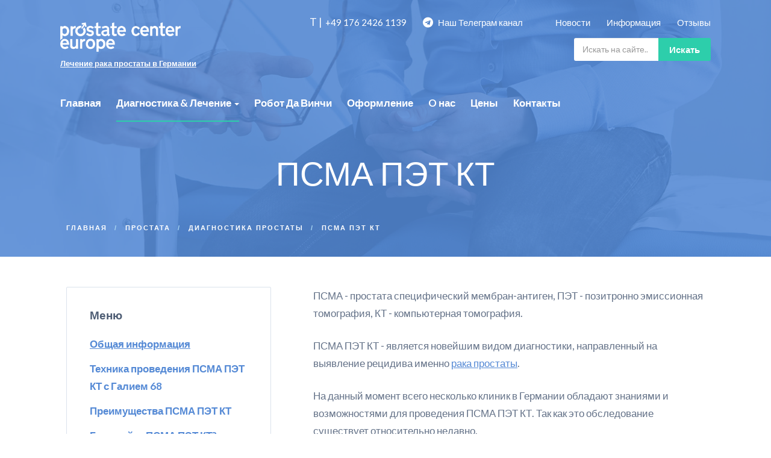

--- FILE ---
content_type: text/html; charset=utf-8
request_url: https://www.prostatecentereurope.ru/diagnostika-prostaty/psma-pet-ct
body_size: 12595
content:
<!DOCTYPE html>
<html prefix="og: https://ogp.me/ns# fb: https://ogp.me/ns/fb#">
<head>
    <meta charset="utf-8">
<meta name="viewport" content="width=device-width, initial-scale=1.0, maximum-scale=1.0">
<meta http-equiv="X-UA-Compatible" content="IE=edge">
<link type="text/css" rel="stylesheet" href="https://www.prostatecentereurope.nl/assets/dist/css/style.css?v=891"/>
<link rel="shortcut icon" type="image/png" href="https://www.prostatecentereurope.nl/assets/dist/img/favicon.png"/>

            <meta name="yandex-verification" content="877319d0a97d32e4" />
        <meta name="google-site-verification" content="G6NJMen0yb8fPwT0mLTGIEXKe5d9Rr5_RwUB6Y773A0" />
        <!-- Yandex.Metrika counter -->
        <script type="text/javascript" >
            (function(m,e,t,r,i,k,a){m[i]=m[i]||function(){(m[i].a=m[i].a||[]).push(arguments)};
                m[i].l=1*new Date();k=e.createElement(t),a=e.getElementsByTagName(t)[0],k.async=1,k.src=r,a.parentNode.insertBefore(k,a)})
            (window, document, "script", "https://mc.yandex.ru/metrika/tag.js", "ym");

            ym(24380545, "init", {
                clickmap:true,
                trackLinks:true,
                accurateTrackBounce:true
            });
        </script>
        <noscript><div><img src="https://mc.yandex.ru/watch/24380545" style="position:absolute; left:-9999px;" alt="" /></div></noscript>
        <!-- /Yandex.Metrika counter -->
    
    
    <title>ПСМА ПЭТ КТ | Prostate Center Europe</title>
<script>window.dataLayer = window.dataLayer || [];
(function(w,d,s,l,i){w[l]=w[l]||[];w[l].push({'gtm.start':
new Date().getTime(),event:'gtm.js'});var f=d.getElementsByTagName(s)[0],
j=d.createElement(s),dl=l!='dataLayer'?'&l='+l:'';j.async=true;j.src=
'https://www.googletagmanager.com/gtm.js?id='+i+dl;f.parentNode.insertBefore(j,f);
})(window,document,'script','dataLayer','GTM-5FJWGC3');
</script><meta name="generator" content="SEOmatic">
<meta name="referrer" content="no-referrer-when-downgrade">
<meta name="robots" content="all">
<meta content="ru" property="og:locale">
<meta content="Prostate Center Europe" property="og:site_name">
<meta content="website" property="og:type">
<meta content="https://www.prostatecentereurope.ru/diagnostika-prostaty/psma-pet-ct" property="og:url">
<meta content="ПСМА ПЭТ КТ" property="og:title">
<meta name="twitter:card" content="summary_large_image">
<meta name="twitter:creator" content="@">
<meta name="twitter:title" content="ПСМА ПЭТ КТ">
<link href="https://www.prostatecentereurope.ru/diagnostika-prostaty/psma-pet-ct" rel="canonical">
<link href="https://www.prostatecentereurope.ru/" rel="home">
<link type="text/plain" href="https://www.prostatecentereurope.ru/humans.txt" rel="author">
<link href="https://www.prostatecentereurope.ru/cpresources/a7ddade6/css/formie-theme.css?v=1762398877" rel="stylesheet"></head>
<body class="page prostate "><noscript><iframe src="https://www.googletagmanager.com/ns.html?id=GTM-5FJWGC3"
height="0" width="0" style="display:none;visibility:hidden"></iframe></noscript>

    
    <div id="content">
                    <header  class="lazyload">
                <div class="content ru">
                    <div id="top" class="hidden-xs hidden-sm">
    <div class="topbar">
        <div class="pull-left">
            <a href="https://www.prostatecentereurope.ru/" class="logo">
                <img src="https://www.prostatecentereurope.nl/assets/dist/img/prostatecentereurope-logo-white.png" alt="Prostate Center Europe" />
            </a>
                            <span class="slogan"><a href="/lechenije-raka-prostaty-v-germanii">Лечение рака простаты в Германии</a></span>                    </div>
                        <ul class="phone-numbers">
                    <li><span>T |</span> <a href="tel:+4917624261139"  rel="nofollow">+49 176 2426 1139</a></li>
                
        <li><span class="fa fa-telegram"></span>&nbsp; <a href="https://t.me/+NpWYDGPvt_xkMzYy" target="_blank">Наш Телеграм канал</a></li>
    </ul>


<ul class="links topnav">
            <li ><a href="/novosti" rel="nofollow">Новости</a></li>
            <li ><a href="/chavo" rel="nofollow">Информация</a></li>
    <li ><a href="/otzivi-o-lechenii-prostaty" rel="nofollow">Отзывы</a></li>
    </ul>

<div class="mobile-nav-phone-wrapper">
    <div>
        <span>T |</span> <a href="tel:+4917624261139" class="tel">+49 176 2426 1139</a>
    </div>
    <div>
        <span>E |</span> <a href="mailto:info@prostatecentereurope.ru">info@prostatecentereurope.ru</a>
    </div>
            <div>
            <span class="fa fa-telegram"></span>&nbsp; <a href="https://t.me/+NpWYDGPvt_xkMzYy" target="_blank">Наш Телеграм канал</a>
        </div>
    </div>
                
        <div class="search">
    <form action="https://www.prostatecentereurope.ru/poisk" role="form">
        <input type="search" placeholder="Искать на сайте..." class="form-control search-typeahead" name="q" value="" />
        <button type="submit">Искать</button>
    </form>
</div>
        <div class="clearfix"></div>
    </div>
    <div class="navwrapper ru">
        <div class="contact ru">
            <a href="tel:+4917624261139" class="tel" rel="nofollow">+49 176 2426 1139</a>

            <a data-toggle="modal-contact-us" class="button blue round-borders">Бесплатная консультация</a>
        </div>
        <nav id="main" class="main-ru">
            <div itemscope itemtype="http://schema.org/SiteNavigationElement">
<ul class="navigation ru" itemprop="about" itemscope itemtype="http://schema.org/ItemList">
    <li itemprop="itemListElement" ><a href="https://www.prostatecentereurope.ru/">Главная</a></li>
    <li itemprop="itemListElement" class="dropdown-nav active">
        <a href="https://www.prostatecentereurope.ru/diagnostika-lechenie-prostaty" >Диагностика &amp; Лечение <span class="caret hidden-xs hidden-sm"></span></a>
        <nav class="dropdown-content dropdown-content-ru  hidden-xs ru">
    <div class="content">
        <div class="column">
            <meta itemprop="name" content="Заболевания простаты" />
            <a href="https://www.prostatecentereurope.ru/zabolevaniya-prostaty" class="heading">Заболевания простаты</a>
            <ul class="subnavigation">
                                    <li itemprop="itemListElement"><a href="https://www.prostatecentereurope.ru/zabolevaniya-prostaty/rak">Рак простаты (предстательной железы)</a></li>
                                    <li itemprop="itemListElement"><a href="https://www.prostatecentereurope.ru/zabolevaniya-prostaty/adenoma">Аденома простаты</a></li>
                            </ul>
        </div>
        <div class="column">
            <meta itemprop="name" content="Диагностика простаты" />
            <a href="https://www.prostatecentereurope.ru/diagnostika-prostaty" class="heading">Диагностика простаты</a>
            <ul class="subnavigation">
                                    <li itemprop="itemListElement"><a href="https://www.prostatecentereurope.ru/diagnostika-prostaty/urologicheskoe-obsledovanie">Урологическое обследование</a></li>
                                    <li itemprop="itemListElement"><a href="https://www.prostatecentereurope.ru/diagnostika-prostaty/biopsiya">Фьюжн Биопсия простаты</a></li>
                                    <li itemprop="itemListElement"><a href="https://www.prostatecentereurope.ru/diagnostika-prostaty/krov-na-psa">Кровь на ПСА</a></li>
                                    <li itemprop="itemListElement"><a href="https://www.prostatecentereurope.ru/diagnostika-prostaty/mrt">мМРТ Простаты</a></li>
                                    <li itemprop="itemListElement"><a href="https://www.prostatecentereurope.ru/diagnostika-prostaty/osteoscintigrafiya">Остеосцинтиграфия</a></li>
                                    <li itemprop="itemListElement"><a href="https://www.prostatecentereurope.ru/diagnostika-prostaty/psma-pet-ct">ПСМА ПЭТ КТ</a></li>
                                    <li itemprop="itemListElement"><a href="https://www.prostatecentereurope.ru/diagnostika-prostaty/pet-ct-brushnoi-polosti">ПЭТ/КТ &amp; КТ Брюшной полости</a></li>
                                    <li itemprop="itemListElement"><a href="https://www.prostatecentereurope.ru/diagnostika-prostaty/registologie">Пересмотр стекол (ре-гистология)</a></li>
                            </ul>
        </div>
        <div class="column">
            <meta itemprop="name" content="Лечение простаты" />
            <a href="https://www.prostatecentereurope.ru/lechenie-prostaty" class="heading">Лечение простаты</a>
            <ul class="subnavigation">
                                                                                <li itemprop="itemListElement"><a href="https://www.prostatecentereurope.ru/lechenije-raka-prostaty-v-germanii">Лечение рака простаты в Германии</a></li>
                    
                                                            <li itemprop="itemListElement"><strong><a href="https://www.prostatecentereurope.ru/lechenie-prostaty/adenoma">Лечение аденомы простаты</a></strong></li>
                    <li itemprop="itemListElement"><strong><a href="https://www.prostatecentereurope.ru/lechenie-prostaty/erektilnaya-disfunktsiya">Лечение эректильной дисфункции</a></strong></li>
                            </ul>
        </div>
    </div>
</nav>
    </li>
    <li itemprop="itemListElement" ><a href="https://www.prostatecentereurope.ru/robot-da-vinci" >Робот Да Винчи</a></li>
            <li itemprop="itemListElement" ><a href="https://www.prostatecentereurope.ru/oformlenie-na-lechenie-prostaty" >Оформление</a></li>
        <li itemprop="itemListElement" ><a href="https://www.prostatecentereurope.ru/evropeiskij-centr-prostaty" rel="nofollow">O нас</a></li>
        <li itemprop="itemListElement" ><a href="https://www.prostatecentereurope.ru/price">Цены</a></li>
    <li itemprop="itemListElement" ><a href="https://www.prostatecentereurope.ru/kontakt" rel="nofollow">Контакты</a></li>
</ul>
</div>
        </nav>
    </div>
</div>
                    <div id="mobiletop" class="visible-xs visible-sm ">
        <div class="topbar">
        <a href="https://www.prostatecentereurope.ru/" class="logo">
            <img src="https://www.prostatecentereurope.nl/assets/dist/img/prostatecentereurope-logo-white.png" alt="Prostate Center Europe" />
        </a>
                    <span class="slogan"><a href="/lechenije-raka-prostaty-v-germanii">Лечение рака простаты в Германии</a></span>                <div class="icons">
            <a id="navtoggle">
                                    <span class="icon text-icon">меню</span>
                                <span class="icon fa fa-times hidden"></span>
            </a>
        </div>
        <div class="clearfix"><!-- clear --></div>
        <div class="search">
    <form action="https://www.prostatecentereurope.ru/poisk" role="form">
        <input type="search" placeholder="Поиск по сайту..." class="form-control search-typeahead" name="q" value="" />
        <button type="submit">Искать</button>
    </form>
</div>
    </div>
    <div class="content">
        <div itemscope itemtype="http://schema.org/SiteNavigationElement">
<ul class="navigation ru" itemprop="about" itemscope itemtype="http://schema.org/ItemList">
    <li itemprop="itemListElement" ><a href="https://www.prostatecentereurope.ru/">Главная</a></li>
    <li itemprop="itemListElement" class="dropdown-nav active">
        <a href="https://www.prostatecentereurope.ru/diagnostika-lechenie-prostaty" >Диагностика &amp; Лечение <span class="caret hidden-xs hidden-sm"></span></a>
        <nav class="dropdown-content dropdown-content-ru  hidden-xs ru">
    <div class="content">
        <div class="column">
            <meta itemprop="name" content="Заболевания простаты" />
            <a href="https://www.prostatecentereurope.ru/zabolevaniya-prostaty" class="heading">Заболевания простаты</a>
            <ul class="subnavigation">
                                    <li itemprop="itemListElement"><a href="https://www.prostatecentereurope.ru/zabolevaniya-prostaty/rak">Рак простаты (предстательной железы)</a></li>
                                    <li itemprop="itemListElement"><a href="https://www.prostatecentereurope.ru/zabolevaniya-prostaty/adenoma">Аденома простаты</a></li>
                            </ul>
        </div>
        <div class="column">
            <meta itemprop="name" content="Диагностика простаты" />
            <a href="https://www.prostatecentereurope.ru/diagnostika-prostaty" class="heading">Диагностика простаты</a>
            <ul class="subnavigation">
                                    <li itemprop="itemListElement"><a href="https://www.prostatecentereurope.ru/diagnostika-prostaty/urologicheskoe-obsledovanie">Урологическое обследование</a></li>
                                    <li itemprop="itemListElement"><a href="https://www.prostatecentereurope.ru/diagnostika-prostaty/biopsiya">Фьюжн Биопсия простаты</a></li>
                                    <li itemprop="itemListElement"><a href="https://www.prostatecentereurope.ru/diagnostika-prostaty/krov-na-psa">Кровь на ПСА</a></li>
                                    <li itemprop="itemListElement"><a href="https://www.prostatecentereurope.ru/diagnostika-prostaty/mrt">мМРТ Простаты</a></li>
                                    <li itemprop="itemListElement"><a href="https://www.prostatecentereurope.ru/diagnostika-prostaty/osteoscintigrafiya">Остеосцинтиграфия</a></li>
                                    <li itemprop="itemListElement"><a href="https://www.prostatecentereurope.ru/diagnostika-prostaty/psma-pet-ct">ПСМА ПЭТ КТ</a></li>
                                    <li itemprop="itemListElement"><a href="https://www.prostatecentereurope.ru/diagnostika-prostaty/pet-ct-brushnoi-polosti">ПЭТ/КТ &amp; КТ Брюшной полости</a></li>
                                    <li itemprop="itemListElement"><a href="https://www.prostatecentereurope.ru/diagnostika-prostaty/registologie">Пересмотр стекол (ре-гистология)</a></li>
                            </ul>
        </div>
        <div class="column">
            <meta itemprop="name" content="Лечение простаты" />
            <a href="https://www.prostatecentereurope.ru/lechenie-prostaty" class="heading">Лечение простаты</a>
            <ul class="subnavigation">
                                                                                <li itemprop="itemListElement"><a href="https://www.prostatecentereurope.ru/lechenije-raka-prostaty-v-germanii">Лечение рака простаты в Германии</a></li>
                    
                                                            <li itemprop="itemListElement"><strong><a href="https://www.prostatecentereurope.ru/lechenie-prostaty/adenoma">Лечение аденомы простаты</a></strong></li>
                    <li itemprop="itemListElement"><strong><a href="https://www.prostatecentereurope.ru/lechenie-prostaty/erektilnaya-disfunktsiya">Лечение эректильной дисфункции</a></strong></li>
                            </ul>
        </div>
    </div>
</nav>
    </li>
    <li itemprop="itemListElement" ><a href="https://www.prostatecentereurope.ru/robot-da-vinci" >Робот Да Винчи</a></li>
            <li itemprop="itemListElement" ><a href="https://www.prostatecentereurope.ru/oformlenie-na-lechenie-prostaty" >Оформление</a></li>
        <li itemprop="itemListElement" ><a href="https://www.prostatecentereurope.ru/evropeiskij-centr-prostaty" rel="nofollow">O нас</a></li>
        <li itemprop="itemListElement" ><a href="https://www.prostatecentereurope.ru/price">Цены</a></li>
    <li itemprop="itemListElement" ><a href="https://www.prostatecentereurope.ru/kontakt" rel="nofollow">Контакты</a></li>
</ul>
</div>
                        <ul class="phone-numbers">
                    <li><span>T |</span> <a href="tel:+4917624261139"  rel="nofollow">+49 176 2426 1139</a></li>
                
        <li><span class="fa fa-telegram"></span>&nbsp; <a href="https://t.me/+NpWYDGPvt_xkMzYy" target="_blank">Наш Телеграм канал</a></li>
    </ul>


<ul class="links topnav">
            <li ><a href="/novosti" rel="nofollow">Новости</a></li>
            <li ><a href="/chavo" rel="nofollow">Информация</a></li>
    <li ><a href="/otzivi-o-lechenii-prostaty" rel="nofollow">Отзывы</a></li>
    </ul>

<div class="mobile-nav-phone-wrapper">
    <div>
        <span>T |</span> <a href="tel:+4917624261139" class="tel">+49 176 2426 1139</a>
    </div>
    <div>
        <span>E |</span> <a href="mailto:info@prostatecentereurope.ru">info@prostatecentereurope.ru</a>
    </div>
            <div>
            <span class="fa fa-telegram"></span>&nbsp; <a href="https://t.me/+NpWYDGPvt_xkMzYy" target="_blank">Наш Телеграм канал</a>
        </div>
    </div>
            </div>
</div>
                        <h1 class="pagetitle">
        ПСМА ПЭТ КТ
    </h1>
                                            <div class="breadcrumbswrapper">
                            <div class="container">
                                <div class="rcrumbs" id="breadcrumbs">
                                    <ul class="breadcrumbs" itemscope itemtype="http://schema.org/BreadcrumbList">
                                            <li class="first" itemprop="itemListElement" itemscope itemtype="http://schema.org/ListItem">
                    <a href="https://www.prostatecentereurope.ru/" itemprop="item"><span itemprop="name">Главная</span></a>
            <meta itemprop="position" content="1" />
            </li>

                                                                <li  itemprop="itemListElement" itemscope itemtype="http://schema.org/ListItem">
                    <a href="/diagnostika-lechenie-prostaty" itemprop="item"><span itemprop="name">Простата</span></a>
            <meta itemprop="position" content="2" />
            </li>

        <li  itemprop="itemListElement" itemscope itemtype="http://schema.org/ListItem">
                    <a href="/diagnostika-prostaty" itemprop="item"><span itemprop="name">Диагностика простаты</span></a>
            <meta itemprop="position" content="3" />
            </li>


            <li  >
                    <span>ПСМА ПЭТ КТ</span>
            </li>

                                        </ul>
                                </div>
                            </div>
                        </div>
                                    </div>
                <div class="overlay"></div>
            </header>
        
        
        <div class="contentwrapper">
            
    <div class="container">
        <div class="row">

            <div class="main-col " id="mainpage-content">
                            <div class="subpages-nav">
    <div class="navtoggle-pages visible-xs visible-sm">
        Меню
        <div class="pull-right">
            <span class="fa fa-bars"></span>
        </div>
        <div class="clearfix"><!-- clear --></div>
    </div>
    <div class="subpages-nav-links">
        <ul class="links" id="page-subnav">
            <li class="active"><a href="#mainpage-content" class="link">Общая информация</a></li>
                            <li><a href="#tekhnika-provedeniya" class="link">Техника проведения ПСМА ПЭТ КТ с Галием 68</a></li>
                            <li><a href="#preimushestva" class="link">Преимущества ПСМА ПЭТ КТ</a></li>
                            <li><a href="#gde-proiti" class="link">Где пройти ПСМА ПЭТ КТ?</a></li>
                            <li><a href="#psma-cena" class="link">Цена псма пэт кт</a></li>
                    </ul>
    </div>
</div>                                    <div class="editor">
                    
                        
                                                <div class=""><p>ПСМА - простата специфический мембран-антиген, ПЭТ - позитронно эмиссионная томография, КТ - компьютерная томография.</p>
<p>ПСМА ПЭТ КТ - является новейшим видом диагностики, направленный на выявление рецидива именно <a href="https://www.prostatecentereurope.ru/zabolevaniya-prostaty/rak">рака простаты</a>.<br /></p>
<p>На данный момент всего несколько клиник в Германии обладают знаниями и возможностями для проведения ПСМА ПЭТ КТ. Так как это обследование существует относительно недавно.</p> </div>

                                                                    <div class="button-wrapper">
                    
            </div>
        
                <div class="clearfix"><!-- clear --></div>


                                            <div class="subpage-content" id="tekhnika-provedeniya">
                            <hr />
                            <h2>Техника проведения ПСМА ПЭТ КТ с Галием 68</h2>
                                
                                                <div class=""><p>Простата специфический мембран-антиген (ПСМА) это белок, который имеет способность присоединяться именно к клеткам рака предстательной железы. ПСМА заряжается радиоактивным веществом (галий 68), делается это для того, чтобы заряженные частички белка можно было визуализировать на сканере ПЭТ. </p>
<p>Заряженный галием ПСМА вводится пациенту внутривенно и распространяется по телу пациента в течении одного часа, после чего проводится ПЭТ сканирование, которое длится примерно 30-40 минут. После сканирования, пациент может отправляться домой. Галий 68 имеет быстрое время распада и выводится из организма естественным путем.</p>
<p>Узконаправленное ПСМА ПЭТ КТ сканирование с галием 68, дает более точную картину, чем часто применяемая диагностика ПЭТ КТ с холином, которая используется для различных целей. Наглядный пример на рисунке.<br />На снимках ПЭТ, радиолог видит не только присутствие раковых клеток, но и может определить объем и размер.</p> </div>

                                                        <div class="contentimage right medium ">
            <div class="image-wrapper image-style">
                <div class="border" itemscope itemtype="http://schema.org/ImageObject">
					<meta itemprop="description" content="Псма Пэт Кт 2"/>
                    <img itemprop="contentUrl" class="lazyload" 
					data-src="https://storage.googleapis.com/prostatecentereurope-dev/_editorImage/ПСМА-ПЭТ-КТ.2.jpg?v=1764358982" 
					alt="Псма Пэт Кт 2"/>
                </div>
            </div>
        </div>

                                                        <div class=""><p>2 сравнительных снимка одного пациента. На снимке "А", выполненном по технологии ПСМА ПЭТ КТ, визуализируются несколько метастаз в лимфоузлах брюшной полости. На снимке "Б", выполненном по технологии ПЭТ с холином, визуализируется 1 метастаз в лимфоузлах брюшной полости.</p> </div>

                <div class="clearfix"><!-- clear --></div>

                        </div>
                                            <div class="subpage-content" id="preimushestva">
                            <hr />
                            <h2>Преимущества ПСМА ПЭТ КТ</h2>
                                
                                                <div class=""><p>ПСМА ПЭТ КТ будет полезен для пациентов, которые были больны раком простаты и которым было проведено <a href="https://www.prostatecentereurope.ru/lechenie-prostaty/rak">лечение рака простаты</a>: простатэктомия или гормональная терапия и существуют подозрения на рецидив, ПСМА ПЭТ КТ поможет определить дальнейшую тактику лечения рецидива. </p>
<p>Рецидив рака простаты пациенты замечают по растущему ПСА. В таком случае важно своевременно понять где находятся вновь появившиеся раковые клетки каков их характер, размер, количество. В таком случае ПСМА ПЭТ КТ является самым надежным способом получить ответы на эти вопросы. При единичных метастазах возможно применить например местное облучение и не мучить пациента ненужной гормональной терапией, в то время как при множественных метастазах гормональная терапия или химиотерапия может быть как раз более подходящем видом лечения.</p>
<p>В более редких случаях технология ПСМА ПЭТ КТ применяется при диагностике пациентов, которым еще не было проведено лечение рака простаты, но лечащий врач, для определения тактики лечения, желает получить более полную картину локализации и характера раковых клеток.</p> </div>

                                                        <H3 class="clear " >Шанс обнаружения рецидива</H3>

                                                        <div class=""><p>В отличие от других, технология ПСМА ПЭТ КТ визуализирует патологии очень маленьких размеров на самых начальных стадиях и может быть применена уже при ПСА 0,2, что дает пациенту больше шансов на успешное лечение.</p>
<p>После проведенной операции по удалению предстательной железы, шанс обнаружения биохимического рецидива при ПСА от 0,2 до 1 составляет 58%, при ПСА от 1 до 2 составляет 76%, при ПСА выше 2-х составляет 95%.</p>
<p>В рамках шанса на обнаружение биохимического рецидива важно так же принимать во внимание "время удвоения" ПСА. Чем меньше времени заняло удвоение ПСА, тем выше шанс выявления биохимического рецидива на ПСМА ПЭТ КТ с Галием68.</p> </div>

                                                        <table class="editor-table">
            <thead>
            <tr>
                                    <th>Преимущества при рецидиве рака простаты</th>
                            </tr>
            </thead>
            <tbody>
                                    <tr>
                                                    <td>Визуализация метастазов и самих новообразований в 3 раза четче, чем при обследовании с холином.</td>
                                            </tr>
                                    <tr>
                                                    <td>Можно обнаружить самые отдаленные метастазы в крови.</td>
                                            </tr>
                                    <tr>
                                                    <td>Удается определить рецидив рака простаты даже при уровне ПСА 0,2.</td>
                                            </tr>
                                    <tr>
                                                    <td>Это лучший способ для выбора тактики лечения, поскольку врач получает максимально точную информацию о характере опухоли и ее особенностях.</td>
                                            </tr>
                                    <tr>
                                                    <td>Доза облучения не превышает количества рентгена, получаемого при КТ позвоночника.</td>
                                            </tr>
                                    <tr>
                                                    <td>Время облучения по сравнению с другими видами ПЭТ/КТ снижено.</td>
                                            </tr>
                            </tbody>
        </table>

                <div class="clearfix"><!-- clear --></div>

                        </div>
                                            <div class="subpage-content" id="gde-proiti">
                            <hr />
                            <h2>Где пройти ПСМА ПЭТ КТ?</h2>
                                
                                                <div class=""><p>Европейский Центр Простаты располагает необходимым опытом, оборудованием и квалифицированными сотрудниками для организации всего спектра диагностических процедур связанных с раком простаты, в том числе ПСМА ПЭТ КТ.</p> </div>

                                                        <table class="editor-table">
            <thead>
            <tr>
                                    <th>Программа проведения ПСМА ПЭТ КТ в Европейском Центре Простаты включает:</th>
                            </tr>
            </thead>
            <tbody>
                                    <tr>
                                                    <td>формирование медицинского досье на русском языке</td>
                                            </tr>
                                    <tr>
                                                    <td>перевод досье на немецкий язык</td>
                                            </tr>
                                    <tr>
                                                    <td>обследование ПСМА ПЭТ КТ включая все гонорары специалистов</td>
                                            </tr>
                                    <tr>
                                                    <td>неограниченное, в рамках обследования, сопровождение русскоязычного медицинского координатора</td>
                                            </tr>
                                    <tr>
                                                    <td>заключительная консультация со специалистом и его рекомендации</td>
                                            </tr>
                            </tbody>
        </table>

                                                                    <div class="button-wrapper">
                    
            </div>
        
                <div class="clearfix"><!-- clear --></div>

                        </div>
                                            <div class="subpage-content" id="psma-cena">
                            <hr />
                            <h2>Цена псма пэт кт</h2>
                                
                                                <div class=""><p>Проведение ПСМА ПЭТ КТ в Европейском Центре Простаты возможно в течении нескольких дней после поступления заявки от пациента. Фиксированная стоимость обследования ПСМА ПЭТ КТ включая русскоязычное сопровождение, заключительную консультацию с радиологом и рекомендации, составляет <strong>3</strong><strong>.445,00 евро</strong>.</p> </div>

                                                        <table class="editor-table">
            <thead>
            <tr>
                                    <th></th>
                            </tr>
            </thead>
            <tbody>
                                    <tr>
                                                    <td>Пакет ПСМА ПЭТ КТ включает</td>
                                            </tr>
                                    <tr>
                                                    <td>формирование медицинского досье на русском языке</td>
                                            </tr>
                                    <tr>
                                                    <td>перевод досье на немецкий язык</td>
                                            </tr>
                                    <tr>
                                                    <td>помощь в организации трансфера и проживания</td>
                                            </tr>
                                    <tr>
                                                    <td>проведение ПСМА ПЭТ КТ</td>
                                            </tr>
                                    <tr>
                                                    <td>заключительная консультация со специалистом и его рекомендации</td>
                                            </tr>
                                    <tr>
                                                    <td>неограниченное, в рамках лечения, сопровождение русскоязычного медицинского координатора</td>
                                            </tr>
                                    <tr>
                                                    <td>выписные эпикризы на 2-х языках (немецкий/английский и русский)</td>
                                            </tr>
                                    <tr>
                                                    <td>возможность консультации со специалистом клиники на расстоянии после проведения обследования</td>
                                            </tr>
                            </tbody>
        </table>

                <div class="clearfix"><!-- clear --></div>

                        </div>
                    
                    
                    
                </div>
            </div>

            <div class="side-col">
                <div class="sidebar">
                                                <div class="subnav block first outline">
        <div class="heading">Меню</div>
        <ul class="links" id="page-subnav">
            <li class="active">
                <a href="#mainpage-content" class="link">Общая информация</a>
            </li>
                            <li><a href="#tekhnika-provedeniya" class="link">Техника проведения ПСМА ПЭТ КТ с Галием 68</a></li>
                            <li><a href="#preimushestva" class="link">Преимущества ПСМА ПЭТ КТ</a></li>
                            <li><a href="#gde-proiti" class="link">Где пройти ПСМА ПЭТ КТ?</a></li>
                            <li><a href="#psma-cena" class="link">Цена псма пэт кт</a></li>
                    </ul>
    </div>
                    
                            
    
                        
                            <div class="related block ">
                <div class="heading">Информация к теме</div>
                <ul class="links">
                                            <li><span class="fa fa-angle-right"></span><a href="https://www.prostatecentereurope.ru/diagnostika-prostaty/urologicheskoe-obsledovanie" class="link">Урологическое обследование</a></li>
                                            <li><span class="fa fa-angle-right"></span><a href="https://www.prostatecentereurope.ru/diagnostika-prostaty/biopsiya" class="link">Фьюжн Биопсия простаты</a></li>
                                    </ul>
            </div>
        
                            
        <div class="team block outline ">
            <div class="heading">Наши координаторы</div>
            <div class="sub">Ваш личный координатор в клинике сопровождает Вас от начала и до конца лечения</div>
            <div class="employees">
                            </div>
            <a href="/coordinator" class="link readmore" rel="nofollow">Все наши координаторы</a>
        </div>        <div class="clearfix"><!-- clear --></div>

                </div>
            </div>

        </div>
    </div>

        </div>

            <div class="footercta-large lazyload" data-bg="https://www.prostatecentereurope.nl/assets/dist/img/cta/thumb-up.jpg">
    <div class="container">
        <div class="icon"><img class="lazyload" data-src="https://www.prostatecentereurope.nl/assets/dist/img/cta/icon-question.png" alt="" /></div>
        <div class="heading"></div>
        <div class="intro">
            
        </div>
        <div class="submit">
            <a class="button green round-borders" rel="nofollow" data-toggle="modal-contact-us">Запросить информацию<br class="visible-small-xs" /> о лечении</a>
        </div>
    </div>
</div>
        <footer>
    <div class="container">
        <div class="content">
                        <div class="about column">
                <div class="heading">Европейский Центр Простаты</div>
                <div class="address">
                    Möllenweg 22<br />
                    48599 Gronau (Германия)
                </div>
                <ul class="contactinfo">
                                            <li><span>T |</span> <a href="tel:+4917624261139" class="tel">+49 176 2426 1139</a></li>
                                                                                    <li><span>E |</span> <a href="mailto:info@prostatecentereurope.ru">info@prostatecentereurope.ru</a></li>
                    
                                            <br>
                        <li><span class="fa fa-telegram"></span>&nbsp; <a href="https://t.me/+NpWYDGPvt_xkMzYy" target="_blank">Подпишитесь на наш Телеграм канал</a></li>
                                    </ul>
            </div>
            <div class="links column">
                <div class="heading">Важные страницы</div>
                <div itemscope itemtype="http://schema.org/SiteNavigationElement">
<ul class="navigation ru" itemprop="about" itemscope itemtype="http://schema.org/ItemList">
    <li itemprop="itemListElement" ><a href="https://www.prostatecentereurope.ru/">Главная</a></li>
    <li itemprop="itemListElement" class="dropdown-nav active">
        <a href="https://www.prostatecentereurope.ru/diagnostika-lechenie-prostaty" rel="nofollow">Диагностика &amp; Лечение </a>
            </li>
    <li itemprop="itemListElement" ><a href="https://www.prostatecentereurope.ru/robot-da-vinci" rel="nofollow">Робот Да Винчи</a></li>
            <li itemprop="itemListElement" ><a href="https://www.prostatecentereurope.ru/oformlenie-na-lechenie-prostaty" rel="nofollow">Оформление</a></li>
        <li itemprop="itemListElement" ><a href="https://www.prostatecentereurope.ru/evropeiskij-centr-prostaty" rel="nofollow">O нас</a></li>
        <li itemprop="itemListElement" ><a href="https://www.prostatecentereurope.ru/price">Цены</a></li>
    <li itemprop="itemListElement" ><a href="https://www.prostatecentereurope.ru/kontakt" rel="nofollow">Контакты</a></li>
</ul>
</div>
            </div><!--googleoff: index-->
                <!--noindex--><div class="service column">
                <div class="heading">Непревзойденный опыт</div>
                <div class="text">
                    <p>
                        Ежегодно тысячи мужчин со всего мира доверяют свое лечение хирургам-урологам Европейского Центра Простаты на базе госпиталя Святого Антония в Гронау (Северный Рейн-Вестфалия Германия). 
С 2006 года мы провели более 20.000 робот-ассистированных простатэктомий. Наши хирурги официально признаны самыми опытными в применении робот-ассистированного метода удаления предстательной железы.
                    </p>
                </div>
            </div><!--/noindex-->
                <!--googleon: index--></div>
        <div class="footerbtm ru">
            <div class="copy">
                &copy; 2025 &nbsp; Европейский Центр Простаты
                                    <span class="slogan"><a href="/lechenije-raka-prostaty-v-germanii">Лечение рака простаты в Германии</a></span>                            </div>
            <ul class="links"><!--googleoff: index-->
                    <!--noindex--><li><a href="https://www.prostatecentereurope.ru/obshie-pravila-i-polojeniya">Пользовательское соглашение</a></li>
                    <li><a href="https://www.prostatecentereurope.ru/politika">Политика конфиденциальности</a></li>
                <!--/noindex-->
                    <!--googleon: index--></ul>
            <div class="dev">
                <ul>
                    <li>Разработано:&nbsp; <noindex><a href="https://www.pixelcode.nl" rel="nofollow" target="_blank">Pixel&amp;Code</a></noindex></li>
                </ul>
            </div>
        </div>
    </div>
</footer>
        <script src="https://www.prostatecentereurope.nl/assets/libraries/jquery/dist/jquery.min.js"></script>
<script type="text/javascript" src="https://www.prostatecentereurope.nl/assets/libraries/bootstrap-sass/assets/javascripts/bootstrap.min.js"></script>
<script type="text/javascript" src="https://www.prostatecentereurope.nl/assets/libraries/matchHeight/dist/jquery.matchHeight-min.js"></script>
<script type="text/javascript" src="https://www.prostatecentereurope.nl/assets/libraries/fancybox/source/jquery.fancybox.js"></script>
<script type="text/javascript" src="https://www.prostatecentereurope.nl/assets/libraries/fitvids/jquery.fitvids.js"></script>
<script type="text/javascript" src="https://www.prostatecentereurope.nl/assets/libraries/typeahead.js/dist/typeahead.bundle.min.js"></script>
<script type="text/javascript" src="https://www.prostatecentereurope.nl/assets/libraries/jquery-rcrumbs/dist/jquery.rcrumbs.min.js"></script>
<script type="text/javascript" src="https://www.prostatecentereurope.nl/assets/libraries/lazysizes/lazysizes.min.js" async></script>
<script type="text/javascript" src="https://www.prostatecentereurope.nl/assets/libraries/lazysizes/plugins/unveilhooks/ls.unveilhooks.min.js" async=""></script>
<script type="text/javascript" src="https://www.prostatecentereurope.nl/assets/dist/js/modal-contact-us.js?v=891"></script>
<script type="text/javascript" src="https://www.prostatecentereurope.nl/assets/dist/js/scripts.js?v=891"></script>
    <script type="text/javascript">
        // Animated scrolling for generated links
        $('a').click(function() {
            if (
                $(this).attr('href') !== undefined &&
                $(this).attr('href').indexOf("#") !== -1 &&
                $(this).attr('rel') !== 'scroll'
            ) {
                const scrolloffset = 120;
                let hash = $(this).attr('href');
                $("html, body").animate({scrollTop: $(hash).offset().top - scrolloffset}, 1200);
            }
        });
    </script>
            </div><!-- Call me back script -->
        <script type="text/javascript" src="//cdn.callbackhunter.com/cbh.js?hunter_code=ee175c373daef19a4d2be264b061a406" charset="UTF-8"></script><!--noindex-->
<div id="modal-contact-us" class="modal modal-contact-us lazyload">
    <div class="modal-content">
        <span class="close-modal">&times;</span>

        <div class="wrapper">

            <div class="h3">Свяжитесь с нами</div>
            <div class="editor">
                <div class="intro-text"><p>Мы с удовольствием ответим на все Ваши вопросы медицинского характера, а так же на вопросы касательно оформления на лечение. Оставьте Вашу заявку и мы свяжемся с Вами в течении одного рабочего дня.</p></div>
            </div>

            <hr />

            <div class="form-wrapper">
                                
                
                <div class="fui-i"><form id="fui-contactFormRu-lzwwsp" class="fui-form fui-labels-above-input form-style" method="post" enctype="multipart/form-data" accept-charset="utf-8" data-fui-form="{&quot;formHashId&quot;:&quot;fui-contactFormRu-lzwwsp&quot;,&quot;formId&quot;:76896,&quot;formHandle&quot;:&quot;contactFormRu&quot;,&quot;registeredJs&quot;:[{&quot;src&quot;:&quot;https:\/\/www.prostatecentereurope.ru\/cpresources\/a7ddade6\/js\/captchas\/recaptcha-v3.js?v=1762398877&quot;,&quot;module&quot;:&quot;FormieRecaptchaV3&quot;,&quot;settings&quot;:{&quot;siteKey&quot;:&quot;6LfGDBssAAAAANcC1myLGAtTYeihNUZy_RRVUpy_&quot;,&quot;formId&quot;:&quot;fui-contactFormRu-lzwwsp&quot;,&quot;theme&quot;:&quot;light&quot;,&quot;size&quot;:&quot;normal&quot;,&quot;badge&quot;:&quot;bottomright&quot;,&quot;language&quot;:&quot;ru&quot;,&quot;submitMethod&quot;:&quot;ajax&quot;,&quot;hasMultiplePages&quot;:false,&quot;loadingMethod&quot;:&quot;asyncDefer&quot;,&quot;enterpriseType&quot;:&quot;score&quot;}}],&quot;settings&quot;:{&quot;submitMethod&quot;:&quot;ajax&quot;,&quot;submitActionMessage&quot;:&quot;&lt;p&gt;Ваш запрос получен. Мы свяжемся с Вами в течении одного рабочего дня.&lt;\/p&gt;&quot;,&quot;submitActionMessageTimeout&quot;:null,&quot;submitActionMessagePosition&quot;:&quot;top-form&quot;,&quot;submitActionFormHide&quot;:true,&quot;submitAction&quot;:&quot;message&quot;,&quot;submitActionTab&quot;:&quot;same-tab&quot;,&quot;errorMessage&quot;:&quot;&lt;p&gt;Не удалось сохранить отправку из-за ошибок.&lt;\/p&gt;&quot;,&quot;errorMessagePosition&quot;:&quot;top-form&quot;,&quot;loadingIndicator&quot;:&quot;spinner&quot;,&quot;loadingIndicatorText&quot;:null,&quot;validationOnSubmit&quot;:true,&quot;validationOnFocus&quot;:false,&quot;scrollToTop&quot;:true,&quot;hasMultiplePages&quot;:false,&quot;pages&quot;:[{&quot;settings&quot;:{&quot;submitButtonLabel&quot;:&quot;Связаться с нами&quot;,&quot;backButtonLabel&quot;:&quot;Back&quot;,&quot;showBackButton&quot;:false,&quot;saveButtonLabel&quot;:&quot;Save&quot;,&quot;showSaveButton&quot;:false,&quot;saveButtonStyle&quot;:&quot;link&quot;,&quot;buttonsPosition&quot;:&quot;left&quot;,&quot;cssClasses&quot;:null,&quot;containerAttributes&quot;:[],&quot;inputAttributes&quot;:[],&quot;enableNextButtonConditions&quot;:false,&quot;nextButtonConditions&quot;:{&quot;showRule&quot;:&quot;show&quot;,&quot;conditionRule&quot;:&quot;all&quot;,&quot;conditions&quot;:[]},&quot;enablePageConditions&quot;:false,&quot;pageConditions&quot;:[],&quot;enableJsEvents&quot;:false,&quot;jsGtmEventOptions&quot;:[{&quot;label&quot;:&quot;event&quot;,&quot;value&quot;:&quot;formPageSubmission&quot;},{&quot;label&quot;:&quot;formId&quot;,&quot;value&quot;:&quot;contactFormRu&quot;},{&quot;label&quot;:&quot;pageId&quot;,&quot;value&quot;:&quot;2783&quot;},{&quot;label&quot;:&quot;pageIndex&quot;,&quot;value&quot;:0}]},&quot;id&quot;:2783,&quot;layoutId&quot;:5275,&quot;name&quot;:&quot;Contactformulier&quot;,&quot;uid&quot;:&quot;6f46451f-c851-4237-940a-965d859d12de&quot;,&quot;userCondition&quot;:null,&quot;elementCondition&quot;:null}],&quot;themeConfig&quot;:{&quot;loading&quot;:{&quot;class&quot;:&quot;fui-loading&quot;},&quot;errorMessage&quot;:{&quot;class&quot;:&quot;fui-error-message&quot;},&quot;disabled&quot;:{&quot;class&quot;:&quot;fui-disabled&quot;},&quot;tabError&quot;:{&quot;class&quot;:&quot;fui-tab-error&quot;},&quot;tabActive&quot;:{&quot;class&quot;:&quot;fui-tab-active&quot;},&quot;tabComplete&quot;:{&quot;class&quot;:&quot;fui-tab-complete&quot;},&quot;successMessage&quot;:{&quot;class&quot;:&quot;fui-success-message&quot;},&quot;alert&quot;:{&quot;class&quot;:&quot;fui-alert&quot;},&quot;alertError&quot;:{&quot;class&quot;:&quot;fui-alert fui-alert-error fui-alert-top-form&quot;,&quot;role&quot;:&quot;alert&quot;,&quot;data-fui-alert&quot;:true},&quot;alertSuccess&quot;:{&quot;class&quot;:&quot;fui-alert fui-alert-success fui-alert-top-form&quot;,&quot;role&quot;:&quot;alert&quot;,&quot;data-fui-alert&quot;:true},&quot;page&quot;:{&quot;id&quot;:&quot;fui-contactFormRu-lzwwsp-p-2783&quot;,&quot;class&quot;:&quot;fui-page&quot;,&quot;data-index&quot;:&quot;0&quot;,&quot;data-id&quot;:&quot;2783&quot;,&quot;data-fui-page&quot;:true},&quot;progress&quot;:{&quot;class&quot;:&quot;fui-progress&quot;,&quot;data-fui-progress&quot;:true},&quot;tab&quot;:{&quot;class&quot;:&quot;fui-tab&quot;},&quot;success&quot;:{&quot;class&quot;:&quot;fui-success&quot;},&quot;error&quot;:{&quot;class&quot;:&quot;fui-error-message&quot;},&quot;fieldErrors&quot;:{&quot;class&quot;:&quot;fui-errors&quot;},&quot;fieldError&quot;:{&quot;class&quot;:&quot;fui-error-message&quot;}},&quot;redirectUrl&quot;:&quot;&quot;,&quot;currentPageId&quot;:2783,&quot;outputJsTheme&quot;:true,&quot;enableUnloadWarning&quot;:true,&quot;enableBackSubmission&quot;:true,&quot;ajaxTimeout&quot;:10,&quot;outputConsoleMessages&quot;:true,&quot;baseActionUrl&quot;:&quot;https:\/\/www.prostatecentereurope.ru\/index.php?p=actions&quot;,&quot;refreshTokenUrl&quot;:&quot;https:\/\/www.prostatecentereurope.ru\/index.php?p=actions\/formie\/forms\/refresh-tokens&amp;form=FORM_PLACEHOLDER&quot;,&quot;scriptAttributes&quot;:[]}}" data-form-submit-method="ajax" data-form-submit-action="message" data-loading-indicator="spinner"><input type="hidden" name="CRAFT_CSRF_TOKEN" value="96n-Yyf1X6y4rezvOBR2OyTlXMUAGSigSINN_YYiTzgXFGoz_f89VseRxzpXuWzf9OWonGxFMHcThw-GZ2NFzy3pf5TWZwoLIiU_UpuFVTk=" autocomplete="off"><input type="hidden" name="action" value="formie/submissions/submit"><input type="hidden" name="submitAction" value="submit"><input type="hidden" name="handle" value="contactFormRu"><input type="hidden" name="siteId" value="3"><div class="fui-form-container"><div id="fui-contactFormRu-lzwwsp-p-2783" class="fui-page" data-index="0" data-id="2783" data-fui-page><div class="fui-page-container"><div class="fui-row fui-page-row" data-fui-field-count="1"><div class="fui-field fui-type-dropdown fui-label-above-input fui-subfield-label-above-input fui-instructions-above-input fui-page-field" data-field-handle="formSalution" data-field-type="dropdown"><div class="fui-field-container"><label class="fui-label" for="fui-contactFormRu-lzwwsp-fields-formSalution">Обращение</label><div class="fui-input-container"><select id="fui-contactFormRu-lzwwsp-fields-formSalution" class="fui-select" name="fields[formSalution]" data-fui-id="contactFormRu-formSalution"><option value="dhr">Г-н</option><option value="mevr">Г-жа</option></select></div></div></div></div><div class="fui-row fui-page-row" data-fui-field-count="1"><div class="fui-field fui-type-single-line-text fui-label-above-input fui-subfield-label-above-input fui-instructions-above-input fui-field-required fui-page-field" data-field-handle="formFullname" data-field-type="single-line-text"><div class="fui-field-container"><label class="fui-label" for="fui-contactFormRu-lzwwsp-fields-formFullname">Имя&nbsp;<span class="fui-required" aria-hidden="true">*</span></label><div class="fui-input-container"><input type="text" id="fui-contactFormRu-lzwwsp-fields-formFullname" class="fui-input" name="fields[formFullname]" value="" placeholder="Ваше имя" required data-fui-id="contactFormRu-formFullname"></div></div></div></div><div class="fui-row fui-page-row" data-fui-field-count="1"><div class="fui-field fui-type-email fui-label-above-input fui-subfield-label-above-input fui-instructions-above-input fui-field-required fui-page-field" data-field-handle="formEmail" data-field-type="email"><div class="fui-field-container"><label class="fui-label" for="fui-contactFormRu-lzwwsp-fields-formEmail">E-mail&nbsp;<span class="fui-required" aria-hidden="true">*</span></label><div class="fui-input-container"><input type="email" id="fui-contactFormRu-lzwwsp-fields-formEmail" class="fui-input" name="fields[formEmail]" value="" placeholder="Ваш e-mail" autocomplete="email" required data-fui-id="contactFormRu-formEmail"></div></div></div></div><div class="fui-row fui-page-row" data-fui-field-count="1"><div class="fui-field fui-type-single-line-text fui-label-above-input fui-subfield-label-above-input fui-instructions-above-input fui-page-field" data-field-handle="formPhone" data-field-type="single-line-text"><div class="fui-field-container"><label class="fui-label" for="fui-contactFormRu-lzwwsp-fields-formPhone">Номер телефона</label><div class="fui-input-container"><input type="text" id="fui-contactFormRu-lzwwsp-fields-formPhone" class="fui-input" name="fields[formPhone]" value="" placeholder="Ваш номер телефона" data-fui-id="contactFormRu-formPhone"></div></div></div></div><div class="fui-row fui-page-row" data-fui-field-count="1"><div class="fui-field fui-type-multi-line-text fui-label-above-input fui-subfield-label-above-input fui-instructions-above-input fui-field-required fui-page-field" data-field-handle="formMessage" data-field-type="multi-line-text"><div class="fui-field-container"><label class="fui-label" for="fui-contactFormRu-lzwwsp-fields-formMessage">Сообщение или комментарий&nbsp;<span class="fui-required" aria-hidden="true">*</span></label><div class="fui-input-container"><textarea id="fui-contactFormRu-lzwwsp-fields-formMessage" class="fui-input" name="fields[formMessage]" placeholder="Ваше сообщение или комментарий" required data-fui-id="contactFormRu-formMessage"></textarea></div></div></div></div></div><div class="formie-recaptcha-placeholder" data-recaptcha-placeholder></div><div class="fui-btn-wrapper fui-btn-left"><button type="submit" class="fui-btn fui-submit" data-submit-action="submit">Связаться с нами</button></div></div></div></form></div>

                                </div>
        </div>

    </div>
</div>
<!--/noindex-->
<!-- Return to Top -->
    <a href="javascript:" id="return-to-top"><i class="fa fa-chevron-up"></i></a>
<script type="text/javascript">window.FormieTranslations={"File {filename} must be smaller than {filesize} MB.":"File {filename} must be smaller than {filesize} MB.","File must be smaller than {filesize} MB.":"File must be smaller than {filesize} MB.","File must be larger than {filesize} MB.":"File must be larger than {filesize} MB.","Choose up to {files} files.":"Choose up to {files} files.","{startTag}{num}{endTag} character left":"{startTag}{num}{endTag} character left","{startTag}{num}{endTag} characters left":"{startTag}{num}{endTag} characters left","{startTag}{num}{endTag} word left":"{startTag}{num}{endTag} word left","{startTag}{num}{endTag} words left":"{startTag}{num}{endTag} words left","This field is required.":"This field is required.","Please select a value.":"Please select a value.","Please select at least one value.":"Please select at least one value.","Please fill out this field.":"Пожалуйста, заполните это поле.","Please enter a valid email address.":"Please enter a valid email address.","Please enter a URL.":"Please enter a URL.","Please enter a number":"Please enter a number","Please match the following format: #rrggbb":"Please match the following format: #rrggbb","Please use the YYYY-MM-DD format":"Please use the YYYY-MM-DD format","Please use the 24-hour time format. Ex. 23:00":"Please use the 24-hour time format. Ex. 23:00","Please use the YYYY-MM format":"Please use the YYYY-MM format","Please match the requested format.":"Please match the requested format.","Please select a value that is no more than {max}.":"Please select a value that is no more than {max}.","Please select a value that is no less than {min}.":"Please select a value that is no less than {min}.","Please shorten this text to no more than {maxLength} characters. You are currently using {length} characters.":"Please shorten this text to no more than {maxLength} characters. You are currently using {length} characters.","Please lengthen this text to {minLength} characters or more. You are currently using {length} characters.":"Please lengthen this text to {minLength} characters or more. You are currently using {length} characters.","There was an error with this field.":"There was an error with this field.","Unable to parse response `{e}`.":"Unable to parse response `{e}`.","Are you sure you want to leave?":"Are you sure you want to leave?","The request timed out.":"The request timed out.","The request encountered a network error. Please try again.":"The request encountered a network error. Please try again.","Invalid number":"Invalid number","Invalid country code":"Invalid country code","Too short":"Too short","Too long":"Too long","Missing Authorization ID for approval.":"Missing Authorization ID for approval.","Payment authorized. Finalize the form to complete payment.":"Payment authorized. Finalize the form to complete payment.","Unable to authorize payment. Please try again.":"Unable to authorize payment. Please try again."};</script>
<script type="application/ld+json">{"@context":"https://schema.org","@graph":[{"@type":"WebPage","author":{"@id":"#identity"},"copyrightHolder":{"@id":"#identity"},"copyrightYear":"2017","creator":{"@id":"#creator"},"dateCreated":"2017-01-16T12:38:19+01:00","dateModified":"2022-04-14T17:48:51+02:00","datePublished":"2017-01-16T12:38:00+01:00","headline":"ПСМА ПЭТ КТ","inLanguage":"ru","mainEntityOfPage":"https://www.prostatecentereurope.ru/diagnostika-prostaty/psma-pet-ct","name":"ПСМА ПЭТ КТ","publisher":{"@id":"#creator"},"url":"https://www.prostatecentereurope.ru/diagnostika-prostaty/psma-pet-ct"},{"@id":"#identity","@type":"LocalBusiness","priceRange":"$"},{"@id":"#creator","@type":"Organization"},{"@type":"BreadcrumbList","description":"Breadcrumbs list","itemListElement":[{"@type":"ListItem","item":"https://www.prostatecentereurope.ru/","name":"Добро пожаловать в Европейский Центр Простаты!","position":1},{"@type":"ListItem","item":"https://www.prostatecentereurope.ru/diagnostika-prostaty","name":"Диагностика простаты","position":2},{"@type":"ListItem","item":"https://www.prostatecentereurope.ru/diagnostika-prostaty/psma-pet-ct","name":"ПСМА ПЭТ КТ","position":3}],"name":"Breadcrumbs"}]}</script><script type="text/javascript" src="https://www.prostatecentereurope.ru/cpresources/a7ddade6/js/formie.js?v=1762398877" defer></script>
<script>// Wait until Formie has been loaded and initialized
        document.addEventListener('onFormieInit', (event) => {
            // Fetch the Form Factory once it's been loaded
            let Formie = event.detail.formie;

            // Refresh the necessary bits that are statically cached (CSRF inputs, captchas, etc)
            Formie.refreshForCache('fui-contactFormRu-lzwwsp');
        });</script></body>
</html>
<!-- Cached by Blitz on 2025-12-03T18:04:05+01:00 -->

--- FILE ---
content_type: text/css
request_url: https://www.prostatecentereurope.nl/assets/dist/css/style.css?v=891
body_size: 34410
content:
@charset "UTF-8";/*!
 * Bootstrap v3.4.1 (https://getbootstrap.com/)
 * Copyright 2011-2019 Twitter, Inc.
 * Licensed under MIT (https://github.com/twbs/bootstrap/blob/master/LICENSE)
 *//*! normalize.css v3.0.3 | MIT License | github.com/necolas/normalize.css */@import url(../../libraries/eonasdan-bootstrap-datetimepicker/build/css/bootstrap-datetimepicker.css);@import url(../../libraries/font-awesome/css/font-awesome.css);@import url(../../libraries/Ionicons/css/ionicons.min.css);@import url(../../libraries/fancybox/source/jquery.fancybox.css);@import url(../../libraries/flag-icon-css/css/flag-icon.min.css);@import url(//fonts.googleapis.com/css?family=Lato:300,400,400i,700,700i);@import url(../../libraries/jquery-rcrumbs/dist/jquery.rcrumbs.css);a,pre code,table{background-color:transparent}.badge,.label,b,dt,kbd kbd,label,optgroup,strong{font-weight:700}.label,audio,canvas,progress,sub,sup,video{vertical-align:baseline}hr,img{border:0}pre,textarea{overflow:auto}.slick-slider,html{-webkit-tap-highlight-color:transparent}.btn-link:focus,.btn-link:hover,a,a:focus,a:hover,abbr[title]{text-decoration:underline}.btn,.text-nowrap{white-space:nowrap}#mobiletop .topbar:after,#mobiletop.open .search,#mobiletop.open .search:after,#top .navwrapper nav#main .dropdown-nav .dropdown-content .column ul.subnavigation ul.inner-sub li:after,#top .navwrapper nav#main .dropdown-nav .dropdown-content .content:after,#top .navwrapper:after,#top .topbar .slogan,.btn-group-vertical>.btn-group:after,.btn-toolbar:after,.clearfix:after,.container-fluid:after,.container:after,.dl-horizontal dd:after,.dropdown-menu>li>a,.editor .button-wrapper,.editor .clear,.editor .contentimage.center,.editor .contentimage.full,.editor .contentvideo.center,.editor .contentvideo.full,.editor .employees:after,.editor .gallery,.editor a.link,.employees-wrapper .employees:after,.form-horizontal .form-group:after,.form-horizontal .form-style .fui-field:after,.form-style .form-horizontal .fui-field:after,.headercta .content:after,.modal-footer:after,.modal-header:after,.nav:after,.navbar-collapse:after,.navbar-header:after,.navbar:after,.pager:after,.panel-body:after,.row:after,.sidebar .block.team .employees .employee:after,.slick-track:after,.subpages-nav .subpages-nav-links ul li a,body.guestbook .reviews:after,body.home .featured:after,footer .content:after,footer .footerbtm:after{clear:both}html{font-family:sans-serif;-ms-text-size-adjust:100%;-webkit-text-size-adjust:100%}article,aside,details,figcaption,figure,footer,header,hgroup,main,menu,nav,section,summary{display:block}audio,canvas,progress,video{display:inline-block}audio:not([controls]){display:none;height:0}[hidden],template{display:none}a:active,a:hover{outline:0}abbr[title]{border-bottom:none;text-decoration:underline dotted}dfn{font-style:italic}mark{background:#ff0;color:#000}sub,sup{font-size:75%;line-height:0;position:relative}sup{top:-.5em}sub{bottom:-.25em}img{vertical-align:middle}svg:not(:root){overflow:hidden}hr{box-sizing:content-box;height:0}code,kbd,pre,samp{font-size:1em}button,input,optgroup,select,textarea{color:inherit;font:inherit;margin:0}.glyphicon,.popover,.tooltip,address{font-style:normal}.glyphicon,.slick-dots li button:before,.slick-next:before,.slick-prev:before{-webkit-font-smoothing:antialiased;-moz-osx-font-smoothing:grayscale}button{overflow:visible}button,select{text-transform:none}button,html input[type=button],input[type=reset],input[type=submit]{-webkit-appearance:button;cursor:pointer}button[disabled],html input[disabled]{cursor:default}button::-moz-focus-inner,input::-moz-focus-inner{border:0;padding:0}input[type=checkbox],input[type=radio]{box-sizing:border-box;padding:0}input[type=number]::-webkit-inner-spin-button,input[type=number]::-webkit-outer-spin-button{height:auto}input[type=search]::-webkit-search-cancel-button,input[type=search]::-webkit-search-decoration{-webkit-appearance:none}textarea{resize:vertical!important}table{border-collapse:collapse;border-spacing:0}td,th{padding:0}/*! Source: https://github.com/h5bp/html5-boilerplate/blob/master/src/css/main.css */@media print{blockquote,img,pre,tr{page-break-inside:avoid}*,:after,:before{color:#000!important;text-shadow:none!important;background:0 0!important;box-shadow:none!important}a,a:visited{text-decoration:underline}a[href]:after{content:" (" attr(href) ")"}abbr[title]:after{content:" (" attr(title) ")"}a[href^="#"]:after,a[href^="javascript:"]:after{content:""}blockquote,pre{border:1px solid #999}thead{display:table-header-group}img{max-width:100%!important}h2,h3,p{orphans:3;widows:3}h2,h3{page-break-after:avoid}.navbar{display:none}.btn>.caret,.dropup>.btn>.caret{border-top-color:#000!important}.label{border:1px solid #000}.table{border-collapse:collapse!important}.table td,.table th{background-color:#fff!important}.table-bordered td,.table-bordered th{border:1px solid #ddd!important}}.img-thumbnail,body{background-color:#fff}@font-face{font-family:"Glyphicons Halflings";src:url(../../libraries/bootstrap-sass/assets/fonts/bootstrap/glyphicons-halflings-regular.eot);src:url(../../libraries/bootstrap-sass/assets/fonts/bootstrap/glyphicons-halflings-regular.eot?#iefix) format("embedded-opentype"),url(../../libraries/bootstrap-sass/assets/fonts/bootstrap/glyphicons-halflings-regular.woff2) format("woff2"),url(../../libraries/bootstrap-sass/assets/fonts/bootstrap/glyphicons-halflings-regular.woff) format("woff"),url(../../libraries/bootstrap-sass/assets/fonts/bootstrap/glyphicons-halflings-regular.ttf) format("truetype"),url(../../libraries/bootstrap-sass/assets/fonts/bootstrap/glyphicons-halflings-regular.svg#glyphicons_halflingsregular) format("svg")}.glyphicon{position:relative;top:1px;display:inline-block;font-family:"Glyphicons Halflings";font-weight:400;line-height:1}.glyphicon-asterisk:before{content:"\002a"}.glyphicon-plus:before{content:"\002b"}.glyphicon-eur:before,.glyphicon-euro:before{content:"\20ac"}.glyphicon-minus:before{content:"\2212"}.glyphicon-cloud:before{content:"\2601"}.glyphicon-envelope:before{content:"\2709"}.glyphicon-pencil:before{content:"\270f"}.glyphicon-glass:before{content:"\e001"}.glyphicon-music:before{content:"\e002"}.glyphicon-search:before{content:"\e003"}.glyphicon-heart:before{content:"\e005"}.glyphicon-star:before{content:"\e006"}.glyphicon-star-empty:before{content:"\e007"}.glyphicon-user:before{content:"\e008"}.glyphicon-film:before{content:"\e009"}.glyphicon-th-large:before{content:"\e010"}.glyphicon-th:before{content:"\e011"}.glyphicon-th-list:before{content:"\e012"}.glyphicon-ok:before{content:"\e013"}.glyphicon-remove:before{content:"\e014"}.glyphicon-zoom-in:before{content:"\e015"}.glyphicon-zoom-out:before{content:"\e016"}.glyphicon-off:before{content:"\e017"}.glyphicon-signal:before{content:"\e018"}.glyphicon-cog:before{content:"\e019"}.glyphicon-trash:before{content:"\e020"}.glyphicon-home:before{content:"\e021"}.glyphicon-file:before{content:"\e022"}.glyphicon-time:before{content:"\e023"}.glyphicon-road:before{content:"\e024"}.glyphicon-download-alt:before{content:"\e025"}.glyphicon-download:before{content:"\e026"}.glyphicon-upload:before{content:"\e027"}.glyphicon-inbox:before{content:"\e028"}.glyphicon-play-circle:before{content:"\e029"}.glyphicon-repeat:before{content:"\e030"}.glyphicon-refresh:before{content:"\e031"}.glyphicon-list-alt:before{content:"\e032"}.glyphicon-lock:before{content:"\e033"}.glyphicon-flag:before{content:"\e034"}.glyphicon-headphones:before{content:"\e035"}.glyphicon-volume-off:before{content:"\e036"}.glyphicon-volume-down:before{content:"\e037"}.glyphicon-volume-up:before{content:"\e038"}.glyphicon-qrcode:before{content:"\e039"}.glyphicon-barcode:before{content:"\e040"}.glyphicon-tag:before{content:"\e041"}.glyphicon-tags:before{content:"\e042"}.glyphicon-book:before{content:"\e043"}.glyphicon-bookmark:before{content:"\e044"}.glyphicon-print:before{content:"\e045"}.glyphicon-camera:before{content:"\e046"}.glyphicon-font:before{content:"\e047"}.glyphicon-bold:before{content:"\e048"}.glyphicon-italic:before{content:"\e049"}.glyphicon-text-height:before{content:"\e050"}.glyphicon-text-width:before{content:"\e051"}.glyphicon-align-left:before{content:"\e052"}.glyphicon-align-center:before{content:"\e053"}.glyphicon-align-right:before{content:"\e054"}.glyphicon-align-justify:before{content:"\e055"}.glyphicon-list:before{content:"\e056"}.glyphicon-indent-left:before{content:"\e057"}.glyphicon-indent-right:before{content:"\e058"}.glyphicon-facetime-video:before{content:"\e059"}.glyphicon-picture:before{content:"\e060"}.glyphicon-map-marker:before{content:"\e062"}.glyphicon-adjust:before{content:"\e063"}.glyphicon-tint:before{content:"\e064"}.glyphicon-edit:before{content:"\e065"}.glyphicon-share:before{content:"\e066"}.glyphicon-check:before{content:"\e067"}.glyphicon-move:before{content:"\e068"}.glyphicon-step-backward:before{content:"\e069"}.glyphicon-fast-backward:before{content:"\e070"}.glyphicon-backward:before{content:"\e071"}.glyphicon-play:before{content:"\e072"}.glyphicon-pause:before{content:"\e073"}.glyphicon-stop:before{content:"\e074"}.glyphicon-forward:before{content:"\e075"}.glyphicon-fast-forward:before{content:"\e076"}.glyphicon-step-forward:before{content:"\e077"}.glyphicon-eject:before{content:"\e078"}.glyphicon-chevron-left:before{content:"\e079"}.glyphicon-chevron-right:before{content:"\e080"}.glyphicon-plus-sign:before{content:"\e081"}.glyphicon-minus-sign:before{content:"\e082"}.glyphicon-remove-sign:before{content:"\e083"}.glyphicon-ok-sign:before{content:"\e084"}.glyphicon-question-sign:before{content:"\e085"}.glyphicon-info-sign:before{content:"\e086"}.glyphicon-screenshot:before{content:"\e087"}.glyphicon-remove-circle:before{content:"\e088"}.glyphicon-ok-circle:before{content:"\e089"}.glyphicon-ban-circle:before{content:"\e090"}.glyphicon-arrow-left:before{content:"\e091"}.glyphicon-arrow-right:before{content:"\e092"}.glyphicon-arrow-up:before{content:"\e093"}.glyphicon-arrow-down:before{content:"\e094"}.glyphicon-share-alt:before{content:"\e095"}.glyphicon-resize-full:before{content:"\e096"}.glyphicon-resize-small:before{content:"\e097"}.glyphicon-exclamation-sign:before{content:"\e101"}.glyphicon-gift:before{content:"\e102"}.glyphicon-leaf:before{content:"\e103"}.glyphicon-fire:before{content:"\e104"}.glyphicon-eye-open:before{content:"\e105"}.glyphicon-eye-close:before{content:"\e106"}.glyphicon-warning-sign:before{content:"\e107"}.glyphicon-plane:before{content:"\e108"}.glyphicon-calendar:before{content:"\e109"}.glyphicon-random:before{content:"\e110"}.glyphicon-comment:before{content:"\e111"}.glyphicon-magnet:before{content:"\e112"}.glyphicon-chevron-up:before{content:"\e113"}.glyphicon-chevron-down:before{content:"\e114"}.glyphicon-retweet:before{content:"\e115"}.glyphicon-shopping-cart:before{content:"\e116"}.glyphicon-folder-close:before{content:"\e117"}.glyphicon-folder-open:before{content:"\e118"}.glyphicon-resize-vertical:before{content:"\e119"}.glyphicon-resize-horizontal:before{content:"\e120"}.glyphicon-hdd:before{content:"\e121"}.glyphicon-bullhorn:before{content:"\e122"}.glyphicon-bell:before{content:"\e123"}.glyphicon-certificate:before{content:"\e124"}.glyphicon-thumbs-up:before{content:"\e125"}.glyphicon-thumbs-down:before{content:"\e126"}.glyphicon-hand-right:before{content:"\e127"}.glyphicon-hand-left:before{content:"\e128"}.glyphicon-hand-up:before{content:"\e129"}.glyphicon-hand-down:before{content:"\e130"}.glyphicon-circle-arrow-right:before{content:"\e131"}.glyphicon-circle-arrow-left:before{content:"\e132"}.glyphicon-circle-arrow-up:before{content:"\e133"}.glyphicon-circle-arrow-down:before{content:"\e134"}.glyphicon-globe:before{content:"\e135"}.glyphicon-wrench:before{content:"\e136"}.glyphicon-tasks:before{content:"\e137"}.glyphicon-filter:before{content:"\e138"}.glyphicon-briefcase:before{content:"\e139"}.glyphicon-fullscreen:before{content:"\e140"}.glyphicon-dashboard:before{content:"\e141"}.glyphicon-paperclip:before{content:"\e142"}.glyphicon-heart-empty:before{content:"\e143"}.glyphicon-link:before{content:"\e144"}.glyphicon-phone:before{content:"\e145"}.glyphicon-pushpin:before{content:"\e146"}.glyphicon-usd:before{content:"\e148"}.glyphicon-gbp:before{content:"\e149"}.glyphicon-sort:before{content:"\e150"}.glyphicon-sort-by-alphabet:before{content:"\e151"}.glyphicon-sort-by-alphabet-alt:before{content:"\e152"}.glyphicon-sort-by-order:before{content:"\e153"}.glyphicon-sort-by-order-alt:before{content:"\e154"}.glyphicon-sort-by-attributes:before{content:"\e155"}.glyphicon-sort-by-attributes-alt:before{content:"\e156"}.glyphicon-unchecked:before{content:"\e157"}.glyphicon-expand:before{content:"\e158"}.glyphicon-collapse-down:before{content:"\e159"}.glyphicon-collapse-up:before{content:"\e160"}.glyphicon-log-in:before{content:"\e161"}.glyphicon-flash:before{content:"\e162"}.glyphicon-log-out:before{content:"\e163"}.glyphicon-new-window:before{content:"\e164"}.glyphicon-record:before{content:"\e165"}.glyphicon-save:before{content:"\e166"}.glyphicon-open:before{content:"\e167"}.glyphicon-saved:before{content:"\e168"}.glyphicon-import:before{content:"\e169"}.glyphicon-export:before{content:"\e170"}.glyphicon-send:before{content:"\e171"}.glyphicon-floppy-disk:before{content:"\e172"}.glyphicon-floppy-saved:before{content:"\e173"}.glyphicon-floppy-remove:before{content:"\e174"}.glyphicon-floppy-save:before{content:"\e175"}.glyphicon-floppy-open:before{content:"\e176"}.glyphicon-credit-card:before{content:"\e177"}.glyphicon-transfer:before{content:"\e178"}.glyphicon-cutlery:before{content:"\e179"}.glyphicon-header:before{content:"\e180"}.glyphicon-compressed:before{content:"\e181"}.glyphicon-earphone:before{content:"\e182"}.glyphicon-phone-alt:before{content:"\e183"}.glyphicon-tower:before{content:"\e184"}.glyphicon-stats:before{content:"\e185"}.glyphicon-sd-video:before{content:"\e186"}.glyphicon-hd-video:before{content:"\e187"}.glyphicon-subtitles:before{content:"\e188"}.glyphicon-sound-stereo:before{content:"\e189"}.glyphicon-sound-dolby:before{content:"\e190"}.glyphicon-sound-5-1:before{content:"\e191"}.glyphicon-sound-6-1:before{content:"\e192"}.glyphicon-sound-7-1:before{content:"\e193"}.glyphicon-copyright-mark:before{content:"\e194"}.glyphicon-registration-mark:before{content:"\e195"}.glyphicon-cloud-download:before{content:"\e197"}.glyphicon-cloud-upload:before{content:"\e198"}.glyphicon-tree-conifer:before{content:"\e199"}.glyphicon-tree-deciduous:before{content:"\e200"}.glyphicon-cd:before{content:"\e201"}.glyphicon-save-file:before{content:"\e202"}.glyphicon-open-file:before{content:"\e203"}.glyphicon-level-up:before{content:"\e204"}.glyphicon-copy:before{content:"\e205"}.glyphicon-paste:before{content:"\e206"}.glyphicon-alert:before{content:"\e209"}.glyphicon-equalizer:before{content:"\e210"}.glyphicon-king:before{content:"\e211"}.glyphicon-queen:before{content:"\e212"}.glyphicon-pawn:before{content:"\e213"}.glyphicon-bishop:before{content:"\e214"}.glyphicon-knight:before{content:"\e215"}.glyphicon-baby-formula:before{content:"\e216"}.glyphicon-tent:before{content:"\26fa"}.glyphicon-blackboard:before{content:"\e218"}.glyphicon-bed:before{content:"\e219"}.glyphicon-apple:before{content:"\f8ff"}.glyphicon-erase:before{content:"\e221"}.glyphicon-hourglass:before{content:"\231b"}.glyphicon-lamp:before{content:"\e223"}.glyphicon-duplicate:before{content:"\e224"}.glyphicon-piggy-bank:before{content:"\e225"}.glyphicon-scissors:before{content:"\e226"}.glyphicon-bitcoin:before,.glyphicon-btc:before,.glyphicon-xbt:before{content:"\e227"}.glyphicon-jpy:before,.glyphicon-yen:before{content:"\00a5"}.glyphicon-rub:before,.glyphicon-ruble:before{content:"\20bd"}.glyphicon-scale:before{content:"\e230"}.glyphicon-ice-lolly:before{content:"\e231"}.glyphicon-ice-lolly-tasted:before{content:"\e232"}.glyphicon-education:before{content:"\e233"}.glyphicon-option-horizontal:before{content:"\e234"}.glyphicon-option-vertical:before{content:"\e235"}.glyphicon-menu-hamburger:before{content:"\e236"}.glyphicon-modal-window:before{content:"\e237"}.glyphicon-oil:before{content:"\e238"}.glyphicon-grain:before{content:"\e239"}.glyphicon-sunglasses:before{content:"\e240"}.glyphicon-text-size:before{content:"\e241"}.glyphicon-text-color:before{content:"\e242"}.glyphicon-text-background:before{content:"\e243"}.glyphicon-object-align-top:before{content:"\e244"}.glyphicon-object-align-bottom:before{content:"\e245"}.glyphicon-object-align-horizontal:before{content:"\e246"}.glyphicon-object-align-left:before{content:"\e247"}.glyphicon-object-align-vertical:before{content:"\e248"}.glyphicon-object-align-right:before{content:"\e249"}.glyphicon-triangle-right:before{content:"\e250"}.glyphicon-triangle-left:before{content:"\e251"}.glyphicon-triangle-bottom:before{content:"\e252"}.glyphicon-triangle-top:before{content:"\e253"}.glyphicon-console:before{content:"\e254"}.glyphicon-superscript:before{content:"\e255"}.glyphicon-subscript:before{content:"\e256"}.glyphicon-menu-left:before{content:"\e257"}.glyphicon-menu-right:before{content:"\e258"}.glyphicon-menu-down:before{content:"\e259"}.glyphicon-menu-up:before{content:"\e260"}*,:after,:before{box-sizing:border-box}html{font-size:10px}body{margin:0;line-height:1.42857}button,input,select,textarea{font-family:inherit;font-size:inherit;line-height:inherit}a:focus,a:hover{color:#407bd0}a:focus{outline-offset:-2px}figure{margin:0}.img-responsive{display:block;max-width:100%;height:auto}.img-rounded{border-radius:6px}.img-thumbnail{padding:4px;line-height:1.42857;border:1px solid #ddd;border-radius:4px;transition:all .2s ease-in-out;display:inline-block;max-width:100%;height:auto}.img-circle{border-radius:50%}hr{margin-top:20px;margin-bottom:20px;border-top:1px solid #eee}.sr-only{position:absolute;width:1px;height:1px;padding:0;margin:-1px;overflow:hidden;clip:rect(0,0,0,0);border:0}.sr-only-focusable:active,.sr-only-focusable:focus{position:static;width:auto;height:auto;margin:0;overflow:visible;clip:auto}[role=button]{cursor:pointer}.h1,.h2,.h3,.h4,.h5,.h6,h1,h2,h3,h4,h5,h6{font-family:Lato,sans-serif;font-weight:500;line-height:1.1;color:inherit}.h1 .small,.h1 small,.h2 .small,.h2 small,.h3 .small,.h3 small,.h4 .small,.h4 small,.h5 .small,.h5 small,.h6 .small,.h6 small,h1 .small,h1 small,h2 .small,h2 small,h3 .small,h3 small,h4 .small,h4 small,h5 .small,h5 small,h6 .small,h6 small{font-weight:400;line-height:1;color:#777}.h1,.lead,h1{font-weight:300}.h1,.h2,.h3,h1,h2,h3{margin-top:20px;margin-bottom:10px}.h1 .small,.h1 small,.h2 .small,.h2 small,.h3 .small,.h3 small,h1 .small,h1 small,h2 .small,h2 small,h3 .small,h3 small{font-size:65%}.h4 .small,.h4 small,.h5 .small,.h5 small,.h6 .small,.h6 small,.label,h4 .small,h4 small,h5 .small,h5 small,h6 .small,h6 small{font-size:75%}.h4,.h5,.h6,h4,h5,h6{margin-top:10px;margin-bottom:10px}.h4,h4{font-size:18px}.h5,h5{font-size:14px}.h6,h6{font-size:12px}p{margin:0 0 10px}.lead{margin-bottom:20px;font-size:16px;line-height:1.4}@media (min-width:768px){.lead{font-size:21px}}.small,small{font-size:85%}.mark,mark{padding:.2em;background-color:#fcf8e3}.list-inline,.list-unstyled{padding-left:0;list-style:none}.text-left{text-align:left}.text-right{text-align:right}.text-center{text-align:center}.text-justify{text-align:justify}.text-lowercase{text-transform:lowercase}.initialism,.text-uppercase{text-transform:uppercase}.text-capitalize{text-transform:capitalize}.text-muted{color:#777}.text-primary{color:#337ab7}a.text-primary:focus,a.text-primary:hover{color:#286090}.text-success{color:#3c763d}a.text-success:focus,a.text-success:hover{color:#2b542c}.text-info{color:#31708f}a.text-info:focus,a.text-info:hover{color:#245269}.text-warning{color:#8a6d3b}a.text-warning:focus,a.text-warning:hover{color:#66512c}.text-danger{color:#a94442}a.text-danger:focus,a.text-danger:hover{color:#843534}.bg-primary{color:#fff;background-color:#337ab7}a.bg-primary:focus,a.bg-primary:hover{background-color:#286090}.bg-success{background-color:#dff0d8}a.bg-success:focus,a.bg-success:hover{background-color:#c1e2b3}.bg-info{background-color:#d9edf7}a.bg-info:focus,a.bg-info:hover{background-color:#afd9ee}.bg-warning{background-color:#fcf8e3}a.bg-warning:focus,a.bg-warning:hover{background-color:#f7ecb5}.bg-danger{background-color:#f2dede}a.bg-danger:focus,a.bg-danger:hover{background-color:#e4b9b9}.page-header{padding-bottom:9px;margin:40px 0 20px;border-bottom:1px solid #eee}dl,ol,ul{margin-top:0}blockquote ol:last-child,blockquote p:last-child,blockquote ul:last-child,ol ol,ol ul,ul ol,ul ul{margin-bottom:0}ol,ul{margin-bottom:10px}.list-inline{margin-left:-5px}.list-inline>li{display:inline-block;padding-right:5px;padding-left:5px}dl{margin-bottom:20px}dd,dt{line-height:1.42857}dd{margin-left:0}.dl-horizontal dd:after,.dl-horizontal dd:before{display:table;content:" "}@media (min-width:768px){.dl-horizontal dt{float:left;width:160px;clear:left;text-align:right;overflow:hidden;text-overflow:ellipsis;white-space:nowrap}.dl-horizontal dd{margin-left:180px}.container{width:740px}}abbr[data-original-title],abbr[title]{cursor:help}.checkbox.disabled label,.form-control[disabled],.radio.disabled label,fieldset[disabled] .checkbox label,fieldset[disabled] .form-control,fieldset[disabled] .radio label,fieldset[disabled] input[type=checkbox],fieldset[disabled] input[type=radio],input[type=checkbox].disabled,input[type=checkbox][disabled],input[type=radio].disabled,input[type=radio][disabled]{cursor:not-allowed}.initialism{font-size:90%}blockquote{padding:10px 20px;margin:0 0 20px;font-size:17.5px;border-left:5px solid #eee}blockquote .small,blockquote footer,blockquote small{display:block;font-size:80%;line-height:1.42857;color:#777}legend,pre{color:#333}blockquote .small:before,blockquote footer:before,blockquote small:before{content:"\2014 \00A0"}.blockquote-reverse,blockquote.pull-right{padding-right:15px;padding-left:0;text-align:right;border-right:5px solid #eee;border-left:0}code,kbd{padding:2px 4px;font-size:90%}caption,th{text-align:left}.blockquote-reverse .small:before,.blockquote-reverse footer:before,.blockquote-reverse small:before,blockquote.pull-right .small:before,blockquote.pull-right footer:before,blockquote.pull-right small:before{content:""}.blockquote-reverse .small:after,.blockquote-reverse footer:after,.blockquote-reverse small:after,blockquote.pull-right .small:after,blockquote.pull-right footer:after,blockquote.pull-right small:after{content:"\00A0 \2014"}address{margin-bottom:20px;line-height:1.42857}code,kbd,pre,samp{font-family:Menlo,Monaco,Consolas,"Courier New",monospace}code{color:#c7254e;background-color:#f9f2f4;border-radius:4px}kbd{color:#fff;background-color:#333;border-radius:3px;box-shadow:inset 0 -1px 0 rgba(0,0,0,.25)}kbd kbd{padding:0;font-size:100%;box-shadow:none}pre{display:block;padding:9.5px;margin:0 0 10px;font-size:13px;line-height:1.42857;word-break:break-all;word-wrap:break-word;background-color:#f5f5f5;border:1px solid #ccc;border-radius:4px}.container-fluid:after,.container-fluid:before,.container:after,.container:before,.row:after,.row:before{display:table;content:" "}.btn-group-vertical>.btn:not(:first-child):not(:last-child),.btn-group>.btn-group:not(:first-child):not(:last-child)>.btn,.btn-group>.btn:not(:first-child):not(:last-child):not(.dropdown-toggle),.btn-link,pre code{border-radius:0}pre code{padding:0;font-size:inherit;color:inherit;white-space:pre-wrap}.container,.container-fluid{padding-right:10px;padding-left:10px;margin-right:auto;margin-left:auto}.pre-scrollable{max-height:340px;overflow-y:scroll}@media (min-width:992px){.container{width:960px}}@media (min-width:1200px){.container{width:1080px}}.row{margin-right:-10px;margin-left:-10px}.row-no-gutters{margin-right:0;margin-left:0}.row-no-gutters [class*=col-]{padding-right:0;padding-left:0}.col-lg-1,.col-lg-10,.col-lg-11,.col-lg-12,.col-lg-2,.col-lg-3,.col-lg-4,.col-lg-5,.col-lg-6,.col-lg-7,.col-lg-8,.col-lg-9,.col-md-1,.col-md-10,.col-md-11,.col-md-12,.col-md-2,.col-md-3,.col-md-4,.col-md-5,.col-md-6,.col-md-7,.col-md-8,.col-md-9,.col-sm-1,.col-sm-10,.col-sm-11,.col-sm-12,.col-sm-2,.col-sm-3,.col-sm-4,.col-sm-5,.col-sm-6,.col-sm-7,.col-sm-8,.col-sm-9,.col-xs-1,.col-xs-10,.col-xs-11,.col-xs-12,.col-xs-2,.col-xs-3,.col-xs-4,.col-xs-5,.col-xs-6,.col-xs-7,.col-xs-8,.col-xs-9{position:relative;min-height:1px;padding-right:10px;padding-left:10px}.col-xs-1,.col-xs-10,.col-xs-11,.col-xs-12,.col-xs-2,.col-xs-3,.col-xs-4,.col-xs-5,.col-xs-6,.col-xs-7,.col-xs-8,.col-xs-9{float:left}.col-xs-1{width:8.33333%}.col-xs-2{width:16.66667%}.col-xs-3{width:25%}.col-xs-4{width:33.33333%}.col-xs-5{width:41.66667%}.col-xs-6{width:50%}.col-xs-7{width:58.33333%}.col-xs-8{width:66.66667%}.col-xs-9{width:75%}.col-xs-10{width:83.33333%}.col-xs-11{width:91.66667%}.col-xs-12{width:100%}.col-xs-pull-0{right:auto}.col-xs-pull-1{right:8.33333%}.col-xs-pull-2{right:16.66667%}.col-xs-pull-3{right:25%}.col-xs-pull-4{right:33.33333%}.col-xs-pull-5{right:41.66667%}.col-xs-pull-6{right:50%}.col-xs-pull-7{right:58.33333%}.col-xs-pull-8{right:66.66667%}.col-xs-pull-9{right:75%}.col-xs-pull-10{right:83.33333%}.col-xs-pull-11{right:91.66667%}.col-xs-pull-12{right:100%}.col-xs-push-0{left:auto}.col-xs-push-1{left:8.33333%}.col-xs-push-2{left:16.66667%}.col-xs-push-3{left:25%}.col-xs-push-4{left:33.33333%}.col-xs-push-5{left:41.66667%}.col-xs-push-6{left:50%}.col-xs-push-7{left:58.33333%}.col-xs-push-8{left:66.66667%}.col-xs-push-9{left:75%}.col-xs-push-10{left:83.33333%}.col-xs-push-11{left:91.66667%}.col-xs-push-12{left:100%}.col-xs-offset-0{margin-left:0}.col-xs-offset-1{margin-left:8.33333%}.col-xs-offset-2{margin-left:16.66667%}.col-xs-offset-3{margin-left:25%}.col-xs-offset-4{margin-left:33.33333%}.col-xs-offset-5{margin-left:41.66667%}.col-xs-offset-6{margin-left:50%}.col-xs-offset-7{margin-left:58.33333%}.col-xs-offset-8{margin-left:66.66667%}.col-xs-offset-9{margin-left:75%}.col-xs-offset-10{margin-left:83.33333%}.col-xs-offset-11{margin-left:91.66667%}.col-xs-offset-12{margin-left:100%}@media (min-width:768px){.col-sm-1,.col-sm-10,.col-sm-11,.col-sm-12,.col-sm-2,.col-sm-3,.col-sm-4,.col-sm-5,.col-sm-6,.col-sm-7,.col-sm-8,.col-sm-9{float:left}.col-sm-1{width:8.33333%}.col-sm-2{width:16.66667%}.col-sm-3{width:25%}.col-sm-4{width:33.33333%}.col-sm-5{width:41.66667%}.col-sm-6{width:50%}.col-sm-7{width:58.33333%}.col-sm-8{width:66.66667%}.col-sm-9{width:75%}.col-sm-10{width:83.33333%}.col-sm-11{width:91.66667%}.col-sm-12{width:100%}.col-sm-pull-0{right:auto}.col-sm-pull-1{right:8.33333%}.col-sm-pull-2{right:16.66667%}.col-sm-pull-3{right:25%}.col-sm-pull-4{right:33.33333%}.col-sm-pull-5{right:41.66667%}.col-sm-pull-6{right:50%}.col-sm-pull-7{right:58.33333%}.col-sm-pull-8{right:66.66667%}.col-sm-pull-9{right:75%}.col-sm-pull-10{right:83.33333%}.col-sm-pull-11{right:91.66667%}.col-sm-pull-12{right:100%}.col-sm-push-0{left:auto}.col-sm-push-1{left:8.33333%}.col-sm-push-2{left:16.66667%}.col-sm-push-3{left:25%}.col-sm-push-4{left:33.33333%}.col-sm-push-5{left:41.66667%}.col-sm-push-6{left:50%}.col-sm-push-7{left:58.33333%}.col-sm-push-8{left:66.66667%}.col-sm-push-9{left:75%}.col-sm-push-10{left:83.33333%}.col-sm-push-11{left:91.66667%}.col-sm-push-12{left:100%}.col-sm-offset-0{margin-left:0}.col-sm-offset-1{margin-left:8.33333%}.col-sm-offset-2{margin-left:16.66667%}.col-sm-offset-3{margin-left:25%}.col-sm-offset-4{margin-left:33.33333%}.col-sm-offset-5{margin-left:41.66667%}.col-sm-offset-6{margin-left:50%}.col-sm-offset-7{margin-left:58.33333%}.col-sm-offset-8{margin-left:66.66667%}.col-sm-offset-9{margin-left:75%}.col-sm-offset-10{margin-left:83.33333%}.col-sm-offset-11{margin-left:91.66667%}.col-sm-offset-12{margin-left:100%}}@media (min-width:992px){.col-md-1,.col-md-10,.col-md-11,.col-md-12,.col-md-2,.col-md-3,.col-md-4,.col-md-5,.col-md-6,.col-md-7,.col-md-8,.col-md-9{float:left}.col-md-1{width:8.33333%}.col-md-2{width:16.66667%}.col-md-3{width:25%}.col-md-4{width:33.33333%}.col-md-5{width:41.66667%}.col-md-6{width:50%}.col-md-7{width:58.33333%}.col-md-8{width:66.66667%}.col-md-9{width:75%}.col-md-10{width:83.33333%}.col-md-11{width:91.66667%}.col-md-12{width:100%}.col-md-pull-0{right:auto}.col-md-pull-1{right:8.33333%}.col-md-pull-2{right:16.66667%}.col-md-pull-3{right:25%}.col-md-pull-4{right:33.33333%}.col-md-pull-5{right:41.66667%}.col-md-pull-6{right:50%}.col-md-pull-7{right:58.33333%}.col-md-pull-8{right:66.66667%}.col-md-pull-9{right:75%}.col-md-pull-10{right:83.33333%}.col-md-pull-11{right:91.66667%}.col-md-pull-12{right:100%}.col-md-push-0{left:auto}.col-md-push-1{left:8.33333%}.col-md-push-2{left:16.66667%}.col-md-push-3{left:25%}.col-md-push-4{left:33.33333%}.col-md-push-5{left:41.66667%}.col-md-push-6{left:50%}.col-md-push-7{left:58.33333%}.col-md-push-8{left:66.66667%}.col-md-push-9{left:75%}.col-md-push-10{left:83.33333%}.col-md-push-11{left:91.66667%}.col-md-push-12{left:100%}.col-md-offset-0{margin-left:0}.col-md-offset-1{margin-left:8.33333%}.col-md-offset-2{margin-left:16.66667%}.col-md-offset-3{margin-left:25%}.col-md-offset-4{margin-left:33.33333%}.col-md-offset-5{margin-left:41.66667%}.col-md-offset-6{margin-left:50%}.col-md-offset-7{margin-left:58.33333%}.col-md-offset-8{margin-left:66.66667%}.col-md-offset-9{margin-left:75%}.col-md-offset-10{margin-left:83.33333%}.col-md-offset-11{margin-left:91.66667%}.col-md-offset-12{margin-left:100%}}@media (min-width:1200px){.col-lg-1,.col-lg-10,.col-lg-11,.col-lg-12,.col-lg-2,.col-lg-3,.col-lg-4,.col-lg-5,.col-lg-6,.col-lg-7,.col-lg-8,.col-lg-9{float:left}.col-lg-1{width:8.33333%}.col-lg-2{width:16.66667%}.col-lg-3{width:25%}.col-lg-4{width:33.33333%}.col-lg-5{width:41.66667%}.col-lg-6{width:50%}.col-lg-7{width:58.33333%}.col-lg-8{width:66.66667%}.col-lg-9{width:75%}.col-lg-10{width:83.33333%}.col-lg-11{width:91.66667%}.col-lg-12{width:100%}.col-lg-pull-0{right:auto}.col-lg-pull-1{right:8.33333%}.col-lg-pull-2{right:16.66667%}.col-lg-pull-3{right:25%}.col-lg-pull-4{right:33.33333%}.col-lg-pull-5{right:41.66667%}.col-lg-pull-6{right:50%}.col-lg-pull-7{right:58.33333%}.col-lg-pull-8{right:66.66667%}.col-lg-pull-9{right:75%}.col-lg-pull-10{right:83.33333%}.col-lg-pull-11{right:91.66667%}.col-lg-pull-12{right:100%}.col-lg-push-0{left:auto}.col-lg-push-1{left:8.33333%}.col-lg-push-2{left:16.66667%}.col-lg-push-3{left:25%}.col-lg-push-4{left:33.33333%}.col-lg-push-5{left:41.66667%}.col-lg-push-6{left:50%}.col-lg-push-7{left:58.33333%}.col-lg-push-8{left:66.66667%}.col-lg-push-9{left:75%}.col-lg-push-10{left:83.33333%}.col-lg-push-11{left:91.66667%}.col-lg-push-12{left:100%}.col-lg-offset-0{margin-left:0}.col-lg-offset-1{margin-left:8.33333%}.col-lg-offset-2{margin-left:16.66667%}.col-lg-offset-3{margin-left:25%}.col-lg-offset-4{margin-left:33.33333%}.col-lg-offset-5{margin-left:41.66667%}.col-lg-offset-6{margin-left:50%}.col-lg-offset-7{margin-left:58.33333%}.col-lg-offset-8{margin-left:66.66667%}.col-lg-offset-9{margin-left:75%}.col-lg-offset-10{margin-left:83.33333%}.col-lg-offset-11{margin-left:91.66667%}.col-lg-offset-12{margin-left:100%}}.form-control,.table .table{background-color:#fff}table col[class*=col-]{position:static;display:table-column;float:none}table td[class*=col-],table th[class*=col-]{position:static;display:table-cell;float:none}caption{padding-top:8px;padding-bottom:8px;color:#777}.table{width:100%;max-width:100%;margin-bottom:20px}.table>tbody>tr>td,.table>tbody>tr>th,.table>tfoot>tr>td,.table>tfoot>tr>th,.table>thead>tr>td,.table>thead>tr>th{padding:8px;line-height:1.42857;vertical-align:top;border-top:1px solid #ddd}.table>thead>tr>th{vertical-align:bottom;border-bottom:2px solid #ddd}.table>caption+thead>tr:first-child>td,.table>caption+thead>tr:first-child>th,.table>colgroup+thead>tr:first-child>td,.table>colgroup+thead>tr:first-child>th,.table>thead:first-child>tr:first-child>td,.table>thead:first-child>tr:first-child>th{border-top:0}.table>tbody+tbody{border-top:2px solid #ddd}.table-condensed>tbody>tr>td,.table-condensed>tbody>tr>th,.table-condensed>tfoot>tr>td,.table-condensed>tfoot>tr>th,.table-condensed>thead>tr>td,.table-condensed>thead>tr>th{padding:5px}.table-bordered,.table-bordered>tbody>tr>td,.table-bordered>tbody>tr>th,.table-bordered>tfoot>tr>td,.table-bordered>tfoot>tr>th,.table-bordered>thead>tr>td,.table-bordered>thead>tr>th{border:1px solid #ddd}.table-bordered>thead>tr>td,.table-bordered>thead>tr>th{border-bottom-width:2px}.table-striped>tbody>tr:nth-of-type(odd){background-color:#f9f9f9}.table-hover>tbody>tr:hover,.table>tbody>tr.active>td,.table>tbody>tr.active>th,.table>tbody>tr>td.active,.table>tbody>tr>th.active,.table>tfoot>tr.active>td,.table>tfoot>tr.active>th,.table>tfoot>tr>td.active,.table>tfoot>tr>th.active,.table>thead>tr.active>td,.table>thead>tr.active>th,.table>thead>tr>td.active,.table>thead>tr>th.active{background-color:#f5f5f5}.table-hover>tbody>tr.active:hover>td,.table-hover>tbody>tr.active:hover>th,.table-hover>tbody>tr:hover>.active,.table-hover>tbody>tr>td.active:hover,.table-hover>tbody>tr>th.active:hover{background-color:#e8e8e8}.table>tbody>tr.success>td,.table>tbody>tr.success>th,.table>tbody>tr>td.success,.table>tbody>tr>th.success,.table>tfoot>tr.success>td,.table>tfoot>tr.success>th,.table>tfoot>tr>td.success,.table>tfoot>tr>th.success,.table>thead>tr.success>td,.table>thead>tr.success>th,.table>thead>tr>td.success,.table>thead>tr>th.success{background-color:#dff0d8}.table-hover>tbody>tr.success:hover>td,.table-hover>tbody>tr.success:hover>th,.table-hover>tbody>tr:hover>.success,.table-hover>tbody>tr>td.success:hover,.table-hover>tbody>tr>th.success:hover{background-color:#d0e9c6}.table>tbody>tr.info>td,.table>tbody>tr.info>th,.table>tbody>tr>td.info,.table>tbody>tr>th.info,.table>tfoot>tr.info>td,.table>tfoot>tr.info>th,.table>tfoot>tr>td.info,.table>tfoot>tr>th.info,.table>thead>tr.info>td,.table>thead>tr.info>th,.table>thead>tr>td.info,.table>thead>tr>th.info{background-color:#d9edf7}.table-hover>tbody>tr.info:hover>td,.table-hover>tbody>tr.info:hover>th,.table-hover>tbody>tr:hover>.info,.table-hover>tbody>tr>td.info:hover,.table-hover>tbody>tr>th.info:hover{background-color:#c4e3f3}.table>tbody>tr.warning>td,.table>tbody>tr.warning>th,.table>tbody>tr>td.warning,.table>tbody>tr>th.warning,.table>tfoot>tr.warning>td,.table>tfoot>tr.warning>th,.table>tfoot>tr>td.warning,.table>tfoot>tr>th.warning,.table>thead>tr.warning>td,.table>thead>tr.warning>th,.table>thead>tr>td.warning,.table>thead>tr>th.warning{background-color:#fcf8e3}.table-hover>tbody>tr.warning:hover>td,.table-hover>tbody>tr.warning:hover>th,.table-hover>tbody>tr:hover>.warning,.table-hover>tbody>tr>td.warning:hover,.table-hover>tbody>tr>th.warning:hover{background-color:#faf2cc}.table>tbody>tr.danger>td,.table>tbody>tr.danger>th,.table>tbody>tr>td.danger,.table>tbody>tr>th.danger,.table>tfoot>tr.danger>td,.table>tfoot>tr.danger>th,.table>tfoot>tr>td.danger,.table>tfoot>tr>th.danger,.table>thead>tr.danger>td,.table>thead>tr.danger>th,.table>thead>tr>td.danger,.table>thead>tr>th.danger{background-color:#f2dede}.table-hover>tbody>tr.danger:hover>td,.table-hover>tbody>tr.danger:hover>th,.table-hover>tbody>tr:hover>.danger,.table-hover>tbody>tr>td.danger:hover,.table-hover>tbody>tr>th.danger:hover{background-color:#ebcccc}.table-responsive{min-height:.01%;overflow-x:auto}@media screen and (max-width:767px){.table-responsive{width:100%;margin-bottom:15px;overflow-y:hidden;-ms-overflow-style:-ms-autohiding-scrollbar;border:1px solid #ddd}.table-responsive>.table{margin-bottom:0}.table-responsive>.table>tbody>tr>td,.table-responsive>.table>tbody>tr>th,.table-responsive>.table>tfoot>tr>td,.table-responsive>.table>tfoot>tr>th,.table-responsive>.table>thead>tr>td,.table-responsive>.table>thead>tr>th{white-space:nowrap}.table-responsive>.table-bordered{border:0}.table-responsive>.table-bordered>tbody>tr>td:first-child,.table-responsive>.table-bordered>tbody>tr>th:first-child,.table-responsive>.table-bordered>tfoot>tr>td:first-child,.table-responsive>.table-bordered>tfoot>tr>th:first-child,.table-responsive>.table-bordered>thead>tr>td:first-child,.table-responsive>.table-bordered>thead>tr>th:first-child{border-left:0}.table-responsive>.table-bordered>tbody>tr>td:last-child,.table-responsive>.table-bordered>tbody>tr>th:last-child,.table-responsive>.table-bordered>tfoot>tr>td:last-child,.table-responsive>.table-bordered>tfoot>tr>th:last-child,.table-responsive>.table-bordered>thead>tr>td:last-child,.table-responsive>.table-bordered>thead>tr>th:last-child{border-right:0}.table-responsive>.table-bordered>tbody>tr:last-child>td,.table-responsive>.table-bordered>tbody>tr:last-child>th,.table-responsive>.table-bordered>tfoot>tr:last-child>td,.table-responsive>.table-bordered>tfoot>tr:last-child>th{border-bottom:0}}fieldset,legend{padding:0;border:0}fieldset{min-width:0;margin:0}legend{display:block;width:100%;margin-bottom:20px;font-size:21px;line-height:inherit;border-bottom:1px solid #e5e5e5}label{display:inline-block;max-width:100%;margin-bottom:5px}input[type=search]{-webkit-appearance:textfield;box-sizing:border-box;appearance:none}input[type=checkbox],input[type=radio]{margin:4px 0 0;margin-top:1px\9;line-height:normal}.form-control,output{font-size:14px;line-height:1.42857;color:#555;display:block}input[type=file]{display:block}input[type=range]{display:block;width:100%}select[multiple],select[size]{height:auto}input[type=file]:focus,input[type=checkbox]:focus,input[type=radio]:focus{outline:-webkit-focus-ring-color auto 5px;outline-offset:-2px}output{padding-top:7px}.form-control{width:100%;height:34px;padding:6px 12px;background-image:none;border:1px solid #ccc;border-radius:4px;box-shadow:inset 0 1px 1px rgba(0,0,0,.075);transition:border-color ease-in-out .15s,box-shadow ease-in-out .15s}.form-control:focus{border-color:#66afe9;outline:0;box-shadow:inset 0 1px 1px rgba(0,0,0,.075),0 0 8px rgba(102,175,233,.6)}.form-control::-moz-placeholder{color:#999;opacity:1}.form-control:-ms-input-placeholder{color:#999}.form-control::-webkit-input-placeholder{color:#999}.form-control::-ms-expand{background-color:transparent;border:0}.form-control[disabled],.form-control[readonly],fieldset[disabled] .form-control{background-color:#eee;opacity:1}textarea.form-control{height:auto}@media screen and (-webkit-min-device-pixel-ratio:0){input[type=date].form-control,input[type=time].form-control,input[type=datetime-local].form-control,input[type=month].form-control{line-height:34px}.input-group-sm input[type=date],.input-group-sm input[type=time],.input-group-sm input[type=datetime-local],.input-group-sm input[type=month],.input-group-sm>.input-group-btn>input.btn[type=date],.input-group-sm>.input-group-btn>input.btn[type=time],.input-group-sm>.input-group-btn>input.btn[type=datetime-local],.input-group-sm>.input-group-btn>input.btn[type=month],.input-group-sm>input.form-control[type=date],.input-group-sm>input.form-control[type=time],.input-group-sm>input.form-control[type=datetime-local],.input-group-sm>input.form-control[type=month],.input-group-sm>input.input-group-addon[type=date],.input-group-sm>input.input-group-addon[type=time],.input-group-sm>input.input-group-addon[type=datetime-local],.input-group-sm>input.input-group-addon[type=month],input[type=date].input-sm,input[type=time].input-sm,input[type=datetime-local].input-sm,input[type=month].input-sm{line-height:30px}.input-group-lg input[type=date],.input-group-lg input[type=time],.input-group-lg input[type=datetime-local],.input-group-lg input[type=month],.input-group-lg>.input-group-btn>input.btn[type=date],.input-group-lg>.input-group-btn>input.btn[type=time],.input-group-lg>.input-group-btn>input.btn[type=datetime-local],.input-group-lg>.input-group-btn>input.btn[type=month],.input-group-lg>input.form-control[type=date],.input-group-lg>input.form-control[type=time],.input-group-lg>input.form-control[type=datetime-local],.input-group-lg>input.form-control[type=month],.input-group-lg>input.input-group-addon[type=date],.input-group-lg>input.input-group-addon[type=time],.input-group-lg>input.input-group-addon[type=datetime-local],.input-group-lg>input.input-group-addon[type=month],input[type=date].input-lg,input[type=time].input-lg,input[type=datetime-local].input-lg,input[type=month].input-lg{line-height:46px}}.form-group,.form-style .fui-field{margin-bottom:15px}.checkbox,.radio{position:relative;display:block;margin-top:10px;margin-bottom:10px}.checkbox label,.radio label{min-height:20px;padding-left:20px;margin-bottom:0;font-weight:400;cursor:pointer}.checkbox input[type=checkbox],.checkbox-inline input[type=checkbox],.radio input[type=radio],.radio-inline input[type=radio]{position:absolute;margin-top:4px\9;margin-left:-20px}.checkbox-inline,.collapsing,.dropdown,.dropup,.has-feedback,.radio-inline{position:relative}.checkbox+.checkbox,.radio+.radio{margin-top:-5px}.checkbox-inline,.radio-inline{display:inline-block;padding-left:20px;margin-bottom:0;font-weight:400;vertical-align:middle;cursor:pointer}.checkbox-inline.disabled,.radio-inline.disabled,fieldset[disabled] .checkbox-inline,fieldset[disabled] .radio-inline{cursor:not-allowed}.checkbox-inline+.checkbox-inline,.radio-inline+.radio-inline{margin-top:0;margin-left:10px}.btn-block+.btn-block,.help-block{margin-top:5px}.form-control-static{min-height:34px;padding-top:7px;padding-bottom:7px;margin-bottom:0}.form-control-static.input-lg,.form-control-static.input-sm,.input-group-lg>.form-control-static.form-control,.input-group-lg>.form-control-static.input-group-addon,.input-group-lg>.input-group-btn>.form-control-static.btn,.input-group-sm>.form-control-static.form-control,.input-group-sm>.form-control-static.input-group-addon,.input-group-sm>.input-group-btn>.form-control-static.btn{padding-right:0;padding-left:0}.input-group-sm>.form-control,.input-group-sm>.input-group-addon,.input-group-sm>.input-group-btn>.btn,.input-sm{height:30px;padding:5px 10px;font-size:12px;line-height:1.5;border-radius:3px}.input-group-sm>.input-group-btn>select.btn,.input-group-sm>select.form-control,.input-group-sm>select.input-group-addon,select.input-sm{height:30px;line-height:30px}.input-group-sm>.input-group-btn>select.btn[multiple],.input-group-sm>.input-group-btn>textarea.btn,.input-group-sm>select.form-control[multiple],.input-group-sm>select.input-group-addon[multiple],.input-group-sm>textarea.form-control,.input-group-sm>textarea.input-group-addon,select[multiple].input-sm,textarea.input-sm{height:auto}.form-group-sm .form-control{height:30px;padding:5px 10px;font-size:12px;line-height:1.5;border-radius:3px}.form-group-sm select.form-control{height:30px;line-height:30px}.form-group-sm select[multiple].form-control,.form-group-sm textarea.form-control{height:auto}.form-group-sm .form-control-static{height:30px;min-height:32px;padding:6px 10px;font-size:12px;line-height:1.5}.input-group-lg>.form-control,.input-group-lg>.input-group-addon,.input-group-lg>.input-group-btn>.btn,.input-lg{height:46px;padding:10px 16px;font-size:18px;line-height:1.33333;border-radius:6px}.input-group-lg>.input-group-btn>select.btn,.input-group-lg>select.form-control,.input-group-lg>select.input-group-addon,select.input-lg{height:46px;line-height:46px}.input-group-lg>.input-group-btn>select.btn[multiple],.input-group-lg>.input-group-btn>textarea.btn,.input-group-lg>select.form-control[multiple],.input-group-lg>select.input-group-addon[multiple],.input-group-lg>textarea.form-control,.input-group-lg>textarea.input-group-addon,select[multiple].input-lg,textarea.input-lg{height:auto}.form-group-lg .form-control{height:46px;padding:10px 16px;font-size:18px;line-height:1.33333;border-radius:6px}.form-group-lg select.form-control{height:46px;line-height:46px}.form-group-lg select[multiple].form-control,.form-group-lg textarea.form-control{height:auto}.form-group-lg .form-control-static{height:46px;min-height:38px;padding:11px 16px;font-size:18px;line-height:1.33333}.has-feedback .form-control{padding-right:42.5px}.form-control-feedback{position:absolute;top:0;right:0;z-index:2;display:block;width:34px;height:34px;line-height:34px;text-align:center;pointer-events:none}.form-group-lg .form-control+.form-control-feedback,.input-group-lg+.form-control-feedback,.input-group-lg>.form-control+.form-control-feedback,.input-group-lg>.input-group-addon+.form-control-feedback,.input-group-lg>.input-group-btn>.btn+.form-control-feedback,.input-lg+.form-control-feedback{width:46px;height:46px;line-height:46px}.form-group-sm .form-control+.form-control-feedback,.input-group-sm+.form-control-feedback,.input-group-sm>.form-control+.form-control-feedback,.input-group-sm>.input-group-addon+.form-control-feedback,.input-group-sm>.input-group-btn>.btn+.form-control-feedback,.input-sm+.form-control-feedback{width:30px;height:30px;line-height:30px}.has-success .checkbox,.has-success .checkbox-inline,.has-success .control-label,.has-success .help-block,.has-success .radio,.has-success .radio-inline,.has-success.checkbox label,.has-success.checkbox-inline label,.has-success.radio label,.has-success.radio-inline label{color:#3c763d}.has-success .form-control{border-color:#3c763d;box-shadow:inset 0 1px 1px rgba(0,0,0,.075)}.has-success .form-control:focus{border-color:#2b542c;box-shadow:inset 0 1px 1px rgba(0,0,0,.075),0 0 6px #67b168}.has-success .input-group-addon{color:#3c763d;background-color:#dff0d8;border-color:#3c763d}.has-success .form-control-feedback{color:#3c763d}.has-warning .checkbox,.has-warning .checkbox-inline,.has-warning .control-label,.has-warning .help-block,.has-warning .radio,.has-warning .radio-inline,.has-warning.checkbox label,.has-warning.checkbox-inline label,.has-warning.radio label,.has-warning.radio-inline label{color:#8a6d3b}.has-warning .form-control{border-color:#8a6d3b;box-shadow:inset 0 1px 1px rgba(0,0,0,.075)}.has-warning .form-control:focus{border-color:#66512c;box-shadow:inset 0 1px 1px rgba(0,0,0,.075),0 0 6px #c0a16b}.has-warning .input-group-addon{color:#8a6d3b;background-color:#fcf8e3;border-color:#8a6d3b}.has-warning .form-control-feedback{color:#8a6d3b}.has-error .checkbox,.has-error .checkbox-inline,.has-error .control-label,.has-error .help-block,.has-error .radio,.has-error .radio-inline,.has-error.checkbox label,.has-error.checkbox-inline label,.has-error.radio label,.has-error.radio-inline label{color:#a94442}.has-error .form-control{border-color:#a94442;box-shadow:inset 0 1px 1px rgba(0,0,0,.075)}.has-error .form-control:focus{border-color:#843534;box-shadow:inset 0 1px 1px rgba(0,0,0,.075),0 0 6px #ce8483}.has-error .input-group-addon{color:#a94442;background-color:#f2dede;border-color:#a94442}.has-error .form-control-feedback{color:#a94442}.has-feedback label~.form-control-feedback{top:25px}.has-feedback label.sr-only~.form-control-feedback{top:0}.help-block{display:block;margin-bottom:10px;color:#abb3c1}@media (min-width:768px){.form-inline .form-group,.form-inline .form-style .fui-field,.form-style .form-inline .fui-field{display:inline-block;margin-bottom:0;vertical-align:middle}.form-inline .form-control{display:inline-block;width:auto;vertical-align:middle}.form-inline .form-control-static{display:inline-block}.form-inline .input-group{display:inline-table;vertical-align:middle}.form-inline .input-group .form-control,.form-inline .input-group .input-group-addon,.form-inline .input-group .input-group-btn{width:auto}.form-inline .input-group>.form-control{width:100%}.form-inline .control-label{margin-bottom:0;vertical-align:middle}.form-inline .checkbox,.form-inline .radio{display:inline-block;margin-top:0;margin-bottom:0;vertical-align:middle}.form-inline .checkbox label,.form-inline .radio label{padding-left:0}.form-inline .checkbox input[type=checkbox],.form-inline .radio input[type=radio]{position:relative;margin-left:0}.form-inline .has-feedback .form-control-feedback{top:0}.form-horizontal .control-label{padding-top:7px;margin-bottom:0;text-align:right}}.btn-block,input[type=button].btn-block,input[type=reset].btn-block,input[type=submit].btn-block{width:100%}.form-horizontal .checkbox,.form-horizontal .checkbox-inline,.form-horizontal .radio,.form-horizontal .radio-inline{padding-top:7px;margin-top:0;margin-bottom:0}.form-horizontal .checkbox,.form-horizontal .radio{min-height:27px}.form-horizontal .form-group,.form-horizontal .form-style .fui-field,.form-style .form-horizontal .fui-field{margin-right:-10px;margin-left:-10px}.form-horizontal .form-group:after,.form-horizontal .form-group:before,.form-horizontal .form-style .fui-field:after,.form-horizontal .form-style .fui-field:before,.form-style .form-horizontal .fui-field:after,.form-style .form-horizontal .fui-field:before{display:table;content:" "}.form-horizontal .has-feedback .form-control-feedback{right:10px}@media (min-width:768px){.form-horizontal .form-group-lg .control-label{padding-top:11px;font-size:18px}.form-horizontal .form-group-sm .control-label{padding-top:6px;font-size:12px}}.btn{display:inline-block;margin-bottom:0;font-weight:400;text-align:center;vertical-align:middle;-ms-touch-action:manipulation;touch-action:manipulation;cursor:pointer;background-image:none;border:1px solid transparent;padding:6px 12px;font-size:14px;line-height:1.42857;border-radius:4px;-webkit-user-select:none;-ms-user-select:none;user-select:none}.btn.active.focus,.btn.active:focus,.btn.focus,.btn:active.focus,.btn:active:focus,.btn:focus{outline:-webkit-focus-ring-color auto 5px;outline-offset:-2px}.btn.focus,.btn:focus,.btn:hover{color:#333;text-decoration:none}.btn.active,.btn:active{background-image:none;outline:0;box-shadow:inset 0 3px 5px rgba(0,0,0,.125)}.btn.disabled,.btn[disabled],fieldset[disabled] .btn{cursor:not-allowed;filter:alpha(opacity=65);opacity:.65;box-shadow:none}a.btn.disabled,fieldset[disabled] a.btn{pointer-events:none}.btn-default{color:#333;background-color:#fff;border-color:#ccc}.btn-default.focus,.btn-default:focus{color:#333;background-color:#e6e6e6;border-color:#8c8c8c}.btn-default:hover{color:#333;background-color:#e6e6e6;border-color:#adadad}.btn-default.active,.btn-default:active,.open>.btn-default.dropdown-toggle{color:#333;background-color:#e6e6e6;background-image:none;border-color:#adadad}.btn-default.active.focus,.btn-default.active:focus,.btn-default.active:hover,.btn-default:active.focus,.btn-default:active:focus,.btn-default:active:hover,.open>.btn-default.dropdown-toggle.focus,.open>.btn-default.dropdown-toggle:focus,.open>.btn-default.dropdown-toggle:hover{color:#333;background-color:#d4d4d4;border-color:#8c8c8c}.btn-default.disabled.focus,.btn-default.disabled:focus,.btn-default.disabled:hover,.btn-default[disabled].focus,.btn-default[disabled]:focus,.btn-default[disabled]:hover,fieldset[disabled] .btn-default.focus,fieldset[disabled] .btn-default:focus,fieldset[disabled] .btn-default:hover{background-color:#fff;border-color:#ccc}.btn-default .badge{color:#fff;background-color:#333}.btn-primary{color:#fff;background-color:#337ab7;border-color:#2e6da4}.btn-primary.focus,.btn-primary:focus{color:#fff;background-color:#286090;border-color:#122b40}.btn-primary:hover{color:#fff;background-color:#286090;border-color:#204d74}.btn-primary.active,.btn-primary:active,.open>.btn-primary.dropdown-toggle{color:#fff;background-color:#286090;background-image:none;border-color:#204d74}.btn-primary.active.focus,.btn-primary.active:focus,.btn-primary.active:hover,.btn-primary:active.focus,.btn-primary:active:focus,.btn-primary:active:hover,.open>.btn-primary.dropdown-toggle.focus,.open>.btn-primary.dropdown-toggle:focus,.open>.btn-primary.dropdown-toggle:hover{color:#fff;background-color:#204d74;border-color:#122b40}.btn-primary.disabled.focus,.btn-primary.disabled:focus,.btn-primary.disabled:hover,.btn-primary[disabled].focus,.btn-primary[disabled]:focus,.btn-primary[disabled]:hover,fieldset[disabled] .btn-primary.focus,fieldset[disabled] .btn-primary:focus,fieldset[disabled] .btn-primary:hover{background-color:#337ab7;border-color:#2e6da4}.btn-primary .badge{color:#337ab7;background-color:#fff}.btn-success{color:#fff;background-color:#5cb85c;border-color:#4cae4c}.btn-success.focus,.btn-success:focus{color:#fff;background-color:#449d44;border-color:#255625}.btn-success:hover{color:#fff;background-color:#449d44;border-color:#398439}.btn-success.active,.btn-success:active,.open>.btn-success.dropdown-toggle{color:#fff;background-color:#449d44;background-image:none;border-color:#398439}.btn-success.active.focus,.btn-success.active:focus,.btn-success.active:hover,.btn-success:active.focus,.btn-success:active:focus,.btn-success:active:hover,.open>.btn-success.dropdown-toggle.focus,.open>.btn-success.dropdown-toggle:focus,.open>.btn-success.dropdown-toggle:hover{color:#fff;background-color:#398439;border-color:#255625}.btn-success.disabled.focus,.btn-success.disabled:focus,.btn-success.disabled:hover,.btn-success[disabled].focus,.btn-success[disabled]:focus,.btn-success[disabled]:hover,fieldset[disabled] .btn-success.focus,fieldset[disabled] .btn-success:focus,fieldset[disabled] .btn-success:hover{background-color:#5cb85c;border-color:#4cae4c}.btn-success .badge{color:#5cb85c;background-color:#fff}.btn-info{color:#fff;background-color:#5bc0de;border-color:#46b8da}.btn-info.focus,.btn-info:focus{color:#fff;background-color:#31b0d5;border-color:#1b6d85}.btn-info:hover{color:#fff;background-color:#31b0d5;border-color:#269abc}.btn-info.active,.btn-info:active,.open>.btn-info.dropdown-toggle{color:#fff;background-color:#31b0d5;background-image:none;border-color:#269abc}.btn-info.active.focus,.btn-info.active:focus,.btn-info.active:hover,.btn-info:active.focus,.btn-info:active:focus,.btn-info:active:hover,.open>.btn-info.dropdown-toggle.focus,.open>.btn-info.dropdown-toggle:focus,.open>.btn-info.dropdown-toggle:hover{color:#fff;background-color:#269abc;border-color:#1b6d85}.btn-info.disabled.focus,.btn-info.disabled:focus,.btn-info.disabled:hover,.btn-info[disabled].focus,.btn-info[disabled]:focus,.btn-info[disabled]:hover,fieldset[disabled] .btn-info.focus,fieldset[disabled] .btn-info:focus,fieldset[disabled] .btn-info:hover{background-color:#5bc0de;border-color:#46b8da}.btn-info .badge{color:#5bc0de;background-color:#fff}.btn-warning{color:#fff;background-color:#f0ad4e;border-color:#eea236}.btn-warning.focus,.btn-warning:focus{color:#fff;background-color:#ec971f;border-color:#985f0d}.btn-warning:hover{color:#fff;background-color:#ec971f;border-color:#d58512}.btn-warning.active,.btn-warning:active,.open>.btn-warning.dropdown-toggle{color:#fff;background-color:#ec971f;background-image:none;border-color:#d58512}.btn-warning.active.focus,.btn-warning.active:focus,.btn-warning.active:hover,.btn-warning:active.focus,.btn-warning:active:focus,.btn-warning:active:hover,.open>.btn-warning.dropdown-toggle.focus,.open>.btn-warning.dropdown-toggle:focus,.open>.btn-warning.dropdown-toggle:hover{color:#fff;background-color:#d58512;border-color:#985f0d}.btn-warning.disabled.focus,.btn-warning.disabled:focus,.btn-warning.disabled:hover,.btn-warning[disabled].focus,.btn-warning[disabled]:focus,.btn-warning[disabled]:hover,fieldset[disabled] .btn-warning.focus,fieldset[disabled] .btn-warning:focus,fieldset[disabled] .btn-warning:hover{background-color:#f0ad4e;border-color:#eea236}.btn-warning .badge{color:#f0ad4e;background-color:#fff}.btn-danger{color:#fff;background-color:#d9534f;border-color:#d43f3a}.btn-danger.focus,.btn-danger:focus{color:#fff;background-color:#c9302c;border-color:#761c19}.btn-danger:hover{color:#fff;background-color:#c9302c;border-color:#ac2925}.btn-danger.active,.btn-danger:active,.open>.btn-danger.dropdown-toggle{color:#fff;background-color:#c9302c;background-image:none;border-color:#ac2925}.btn-danger.active.focus,.btn-danger.active:focus,.btn-danger.active:hover,.btn-danger:active.focus,.btn-danger:active:focus,.btn-danger:active:hover,.open>.btn-danger.dropdown-toggle.focus,.open>.btn-danger.dropdown-toggle:focus,.open>.btn-danger.dropdown-toggle:hover{color:#fff;background-color:#ac2925;border-color:#761c19}.btn-danger.disabled.focus,.btn-danger.disabled:focus,.btn-danger.disabled:hover,.btn-danger[disabled].focus,.btn-danger[disabled]:focus,.btn-danger[disabled]:hover,fieldset[disabled] .btn-danger.focus,fieldset[disabled] .btn-danger:focus,fieldset[disabled] .btn-danger:hover{background-color:#d9534f;border-color:#d43f3a}.btn-danger .badge{color:#d9534f;background-color:#fff}.btn-link{font-weight:400;color:#5489d5}.btn-link,.btn-link.active,.btn-link:active,.btn-link[disabled],fieldset[disabled] .btn-link{background-color:transparent;box-shadow:none}.btn-link,.btn-link:active,.btn-link:focus,.btn-link:hover{border-color:transparent}.btn-link:focus,.btn-link:hover{color:#407bd0;background-color:transparent}.btn-link[disabled]:focus,.btn-link[disabled]:hover,fieldset[disabled] .btn-link:focus,fieldset[disabled] .btn-link:hover{color:#777;text-decoration:none}.btn-group-lg>.btn,.btn-lg{padding:10px 16px;font-size:18px;line-height:1.33333;border-radius:6px}.btn-group-sm>.btn,.btn-sm{padding:5px 10px;font-size:12px;line-height:1.5;border-radius:3px}.btn-group-xs>.btn,.btn-xs{padding:1px 5px;font-size:12px;line-height:1.5;border-radius:3px}.btn-block{display:block}.fade{opacity:0;transition:opacity .15s linear}.fade.in,.slick-next:focus:before,.slick-next:hover:before,.slick-prev:focus:before,.slick-prev:hover:before{opacity:1}.collapse{display:none}.collapse.in{display:block}tr.collapse.in{display:table-row}tbody.collapse.in{display:table-row-group}.collapsing{height:0;overflow:hidden;transition-property:height,visibility;transition-duration:.35s;transition-timing-function:ease}.caret{display:inline-block;width:0;height:0;margin-left:2px;vertical-align:middle;border-top:4px dashed;border-top:4px solid\9;border-right:4px solid transparent;border-left:4px solid transparent}.dropdown-toggle:focus{outline:0}.dropdown-menu{position:absolute;top:100%;left:0;z-index:1000;display:none;float:left;min-width:160px;padding:5px 0;margin:2px 0 0;font-size:14px;text-align:left;list-style:none;background-color:#fff;background-clip:padding-box;border:1px solid #ccc;border:1px solid rgba(0,0,0,.15);border-radius:4px;box-shadow:0 6px 12px rgba(0,0,0,.175)}.dropdown-menu-right,.dropdown-menu.pull-right{right:0;left:auto}.dropdown-header,.dropdown-menu>li>a{display:block;padding:3px 20px;line-height:1.42857;white-space:nowrap}.btn-group>.btn-group:last-child:not(:first-child)>.btn:first-child,.btn-group>.btn:last-child:not(:first-child),.btn-group>.dropdown-toggle:not(:first-child){border-top-left-radius:0;border-bottom-left-radius:0}.dropdown-menu .divider{height:1px;margin:9px 0;overflow:hidden;background-color:#e5e5e5}.dropdown-menu>li>a{font-weight:400;color:#333}.dropdown-menu>li>a:focus,.dropdown-menu>li>a:hover{color:#262626;text-decoration:none;background-color:#f5f5f5}.dropdown-menu>.active>a,.dropdown-menu>.active>a:focus,.dropdown-menu>.active>a:hover{color:#fff;text-decoration:none;background-color:#337ab7;outline:0}.dropdown-menu>.disabled>a,.dropdown-menu>.disabled>a:focus,.dropdown-menu>.disabled>a:hover{color:#777}.dropdown-menu>.disabled>a:focus,.dropdown-menu>.disabled>a:hover{text-decoration:none;cursor:not-allowed;background-color:transparent;background-image:none;filter:progid:DXImageTransform.Microsoft.gradient(enabled=false)}.open>.dropdown-menu{display:block}.open>a{outline:0}.dropdown-menu-left{right:auto;left:0}.dropdown-header{font-size:12px;color:#777}.dropdown-backdrop{position:fixed;top:0;right:0;bottom:0;left:0;z-index:990}.pull-right>.dropdown-menu{right:0;left:auto}.dropup .caret,.navbar-fixed-bottom .dropdown .caret{content:"";border-top:0;border-bottom:4px dashed;border-bottom:4px solid\9}.dropup .dropdown-menu,.navbar-fixed-bottom .dropdown .dropdown-menu{top:auto;bottom:100%;margin-bottom:2px}@media (min-width:768px){.navbar-right .dropdown-menu{right:0;left:auto}.navbar-right .dropdown-menu-left{left:0;right:auto}}.btn-group,.btn-group-vertical{position:relative;display:inline-block;vertical-align:middle}.btn-group-vertical>.btn,.btn-group>.btn{position:relative;float:left}.btn-group-vertical>.btn.active,.btn-group-vertical>.btn:active,.btn-group-vertical>.btn:focus,.btn-group-vertical>.btn:hover,.btn-group>.btn.active,.btn-group>.btn:active,.btn-group>.btn:focus,.btn-group>.btn:hover{z-index:2}.btn-group .btn+.btn,.btn-group .btn+.btn-group,.btn-group .btn-group+.btn,.btn-group .btn-group+.btn-group{margin-left:-1px}.btn-toolbar{margin-left:-5px}.btn-toolbar:after,.btn-toolbar:before{display:table;content:" "}.btn-toolbar .btn,.btn-toolbar .btn-group,.btn-toolbar .input-group{float:left}.btn-toolbar>.btn,.btn-toolbar>.btn-group,.btn-toolbar>.input-group{margin-left:5px}.btn-group>.btn:first-child{margin-left:0}.btn-group>.btn:first-child:not(:last-child):not(.dropdown-toggle){border-top-right-radius:0;border-bottom-right-radius:0}.btn-group>.btn-group{float:left}.btn-group>.btn-group:first-child:not(:last-child)>.btn:last-child,.btn-group>.btn-group:first-child:not(:last-child)>.dropdown-toggle{border-top-right-radius:0;border-bottom-right-radius:0}.btn-group .dropdown-toggle:active,.btn-group.open .dropdown-toggle{outline:0}.btn-group>.btn+.dropdown-toggle{padding-right:8px;padding-left:8px}.btn-group-lg.btn-group>.btn+.dropdown-toggle,.btn-group>.btn-lg+.dropdown-toggle{padding-right:12px;padding-left:12px}.btn-group.open .dropdown-toggle{box-shadow:inset 0 3px 5px rgba(0,0,0,.125)}.btn-group.open .dropdown-toggle.btn-link{box-shadow:none}.btn .caret{margin-left:0}.btn-group-lg>.btn .caret,.btn-lg .caret{border-width:5px 5px 0}.dropup .btn-group-lg>.btn .caret,.dropup .btn-lg .caret{border-width:0 5px 5px}.btn-group-vertical>.btn,.btn-group-vertical>.btn-group,.btn-group-vertical>.btn-group>.btn{display:block;float:none;width:100%;max-width:100%}.media-object.img-thumbnail,.nav>li>a>img{max-width:none}.btn-group-vertical>.btn-group:after,.btn-group-vertical>.btn-group:before{display:table;content:" "}.btn-group-vertical>.btn-group>.btn{float:none}.btn-group-vertical>.btn+.btn,.btn-group-vertical>.btn+.btn-group,.btn-group-vertical>.btn-group+.btn,.btn-group-vertical>.btn-group+.btn-group{margin-top:-1px;margin-left:0}.btn-group-vertical>.btn:first-child:not(:last-child){border-radius:4px 4px 0 0}.btn-group-vertical>.btn:last-child:not(:first-child){border-radius:0 0 4px 4px}.btn-group-vertical>.btn-group:not(:first-child):not(:last-child)>.btn,.input-group .form-control:not(:first-child):not(:last-child),.input-group-addon:not(:first-child):not(:last-child),.input-group-btn:not(:first-child):not(:last-child){border-radius:0}.btn-group-vertical>.btn-group:first-child:not(:last-child)>.btn:last-child,.btn-group-vertical>.btn-group:first-child:not(:last-child)>.dropdown-toggle{border-bottom-right-radius:0;border-bottom-left-radius:0}.btn-group-vertical>.btn-group:last-child:not(:first-child)>.btn:first-child{border-top-left-radius:0;border-top-right-radius:0}.btn-group-justified{display:table;width:100%;table-layout:fixed;border-collapse:separate}.btn-group-justified>.btn,.btn-group-justified>.btn-group{display:table-cell;float:none;width:1%}.btn-group-justified>.btn-group .btn{width:100%}.btn-group-justified>.btn-group .dropdown-menu{left:auto}[data-toggle=buttons]>.btn input[type=checkbox],[data-toggle=buttons]>.btn input[type=radio],[data-toggle=buttons]>.btn-group>.btn input[type=checkbox],[data-toggle=buttons]>.btn-group>.btn input[type=radio]{position:absolute;clip:rect(0,0,0,0);pointer-events:none}.input-group{position:relative;display:table;border-collapse:separate}.input-group[class*=col-]{float:none;padding-right:0;padding-left:0}.input-group .form-control{position:relative;z-index:2;float:left;width:100%;margin-bottom:0}.input-group .form-control:focus{z-index:3}.input-group .form-control,.input-group-addon,.input-group-btn{display:table-cell}.input-group-addon,.input-group-btn{width:1%;white-space:nowrap;vertical-align:middle}.input-group-addon{padding:6px 12px;font-size:14px;font-weight:400;line-height:1;color:#555;text-align:center;background-color:#eee;border:1px solid #ccc;border-radius:4px}.input-group-addon.input-sm,.input-group-sm>.input-group-addon,.input-group-sm>.input-group-btn>.input-group-addon.btn{padding:5px 10px;font-size:12px;border-radius:3px}.input-group-addon.input-lg,.input-group-lg>.input-group-addon,.input-group-lg>.input-group-btn>.input-group-addon.btn{padding:10px 16px;font-size:18px;border-radius:6px}.input-group-addon input[type=checkbox],.input-group-addon input[type=radio]{margin-top:0}.input-group .form-control:first-child,.input-group-addon:first-child,.input-group-btn:first-child>.btn,.input-group-btn:first-child>.btn-group>.btn,.input-group-btn:first-child>.dropdown-toggle,.input-group-btn:last-child>.btn-group:not(:last-child)>.btn,.input-group-btn:last-child>.btn:not(:last-child):not(.dropdown-toggle){border-top-right-radius:0;border-bottom-right-radius:0}.input-group-addon:first-child{border-right:0}.input-group .form-control:last-child,.input-group-addon:last-child,.input-group-btn:first-child>.btn-group:not(:first-child)>.btn,.input-group-btn:first-child>.btn:not(:first-child),.input-group-btn:last-child>.btn,.input-group-btn:last-child>.btn-group>.btn,.input-group-btn:last-child>.dropdown-toggle{border-top-left-radius:0;border-bottom-left-radius:0}.input-group-addon:last-child{border-left:0}.input-group-btn{position:relative;font-size:0;white-space:nowrap}.input-group-btn>.btn{position:relative}.input-group-btn>.btn+.btn{margin-left:-1px}.input-group-btn>.btn:active,.input-group-btn>.btn:focus,.input-group-btn>.btn:hover{z-index:2}.input-group-btn:first-child>.btn,.input-group-btn:first-child>.btn-group{margin-right:-1px}.input-group-btn:last-child>.btn,.input-group-btn:last-child>.btn-group{z-index:2;margin-left:-1px}.nav{padding-left:0;margin-bottom:0;list-style:none}.nav:after,.nav:before{display:table;content:" "}.nav>li,.nav>li>a{display:block;position:relative}.nav>li>a{padding:10px 15px}.nav>li>a:focus,.nav>li>a:hover{text-decoration:none;background-color:#eee}.nav>li.disabled>a{color:#777}.nav>li.disabled>a:focus,.nav>li.disabled>a:hover{color:#777;text-decoration:none;cursor:not-allowed;background-color:transparent}.nav .open>a,.nav .open>a:focus,.nav .open>a:hover{background-color:#eee;border-color:#5489d5}.nav .nav-divider{height:1px;margin:9px 0;overflow:hidden;background-color:#e5e5e5}.nav-tabs{border-bottom:1px solid #ddd}.nav-tabs>li{float:left;margin-bottom:-1px}.nav-tabs>li>a{margin-right:2px;line-height:1.42857;border:1px solid transparent;border-radius:4px 4px 0 0}.nav-tabs>li>a:hover{border-color:#eee #eee #ddd}.nav-tabs>li.active>a,.nav-tabs>li.active>a:focus,.nav-tabs>li.active>a:hover{color:#555;cursor:default;background-color:#fff;border:1px solid #ddd;border-bottom-color:transparent}.nav-pills>li{float:left}.nav-justified>li,.nav-stacked>li,.nav-tabs.nav-justified>li{float:none}.nav-pills>li>a{border-radius:4px}.nav-pills>li+li{margin-left:2px}.nav-pills>li.active>a,.nav-pills>li.active>a:focus,.nav-pills>li.active>a:hover{color:#fff;background-color:#337ab7}.nav-stacked>li+li{margin-top:2px;margin-left:0}.nav-justified,.nav-tabs.nav-justified{width:100%}.nav-justified>li>a,.nav-tabs.nav-justified>li>a{margin-bottom:5px;text-align:center}.nav-justified>.dropdown .dropdown-menu{top:auto;left:auto}.nav-tabs-justified,.nav-tabs.nav-justified{border-bottom:0}.nav-tabs-justified>li>a,.nav-tabs.nav-justified>li>a{margin-right:0;border-radius:4px}.nav-tabs-justified>.active>a,.nav-tabs-justified>.active>a:focus,.nav-tabs-justified>.active>a:hover,.nav-tabs.nav-justified>.active>a,.nav-tabs.nav-justified>.active>a:focus,.nav-tabs.nav-justified>.active>a:hover{border:1px solid #ddd}@media (min-width:768px){.nav-justified>li,.nav-tabs.nav-justified>li{display:table-cell;width:1%}.nav-justified>li>a,.nav-tabs.nav-justified>li>a{margin-bottom:0}.nav-tabs-justified>li>a,.nav-tabs.nav-justified>li>a{border-bottom:1px solid #ddd;border-radius:4px 4px 0 0}.nav-tabs-justified>.active>a,.nav-tabs-justified>.active>a:focus,.nav-tabs-justified>.active>a:hover,.nav-tabs.nav-justified>.active>a,.nav-tabs.nav-justified>.active>a:focus,.nav-tabs.nav-justified>.active>a:hover{border-bottom-color:#fff}}.tab-content>.tab-pane{display:none}.tab-content>.active{display:block}.nav-tabs .dropdown-menu{margin-top:-1px;border-top-left-radius:0;border-top-right-radius:0}.navbar{position:relative;min-height:50px;margin-bottom:20px;border:1px solid transparent}.navbar:after,.navbar:before{display:table;content:" "}.navbar-header:after,.navbar-header:before{display:table;content:" "}.navbar-collapse{padding-right:10px;padding-left:10px;overflow-x:visible;border-top:1px solid transparent;box-shadow:inset 0 1px 0 rgba(255,255,255,.1);-webkit-overflow-scrolling:touch}.navbar-collapse:after,.navbar-collapse:before{display:table;content:" "}.navbar-collapse.in{overflow-y:auto}.navbar-fixed-bottom,.navbar-fixed-top{position:fixed;right:0;left:0;z-index:1030}.navbar-fixed-bottom .navbar-collapse,.navbar-fixed-top .navbar-collapse{max-height:340px}@media (max-device-width:480px) and (orientation:landscape){.navbar-fixed-bottom .navbar-collapse,.navbar-fixed-top .navbar-collapse{max-height:200px}}@media (min-width:768px){.navbar{border-radius:4px}.navbar-header{float:left}.navbar-collapse{width:auto;border-top:0;box-shadow:none}.navbar-collapse.collapse{display:block!important;height:auto!important;padding-bottom:0;overflow:visible!important}.navbar-collapse.in{overflow-y:visible}.navbar-fixed-bottom .navbar-collapse,.navbar-fixed-top .navbar-collapse,.navbar-static-top .navbar-collapse{padding-right:0;padding-left:0}.navbar-fixed-bottom,.navbar-fixed-top{border-radius:0}}.navbar-fixed-top{top:0;border-width:0 0 1px}.navbar-fixed-bottom{bottom:0;margin-bottom:0;border-width:1px 0 0}.container-fluid>.navbar-collapse,.container-fluid>.navbar-header,.container>.navbar-collapse,.container>.navbar-header{margin-right:-10px;margin-left:-10px}.navbar-static-top{z-index:1000;border-width:0 0 1px}.navbar-brand{float:left;height:50px;padding:15px 10px;font-size:18px;line-height:20px}.navbar-brand:focus,.navbar-brand:hover{text-decoration:none}.navbar-brand>img{display:block}@media (min-width:768px){.container-fluid>.navbar-collapse,.container-fluid>.navbar-header,.container>.navbar-collapse,.container>.navbar-header{margin-right:0;margin-left:0}.navbar-static-top{border-radius:0}.navbar>.container .navbar-brand,.navbar>.container-fluid .navbar-brand{margin-left:-10px}}.navbar-toggle{position:relative;float:right;padding:9px 10px;margin-right:10px;margin-top:8px;margin-bottom:8px;background-color:transparent;background-image:none;border:1px solid transparent;border-radius:4px}.navbar-toggle:focus{outline:0}.navbar-toggle .icon-bar{display:block;width:22px;height:2px;border-radius:1px}.navbar-toggle .icon-bar+.icon-bar{margin-top:4px}.navbar-nav{margin:7.5px -10px}.navbar-nav>li>a{padding-top:10px;padding-bottom:10px;line-height:20px}@media (max-width:767px){.navbar-nav .open .dropdown-menu{position:static;float:none;width:auto;margin-top:0;background-color:transparent;border:0;box-shadow:none}.navbar-nav .open .dropdown-menu .dropdown-header,.navbar-nav .open .dropdown-menu>li>a{padding:5px 15px 5px 25px}.navbar-nav .open .dropdown-menu>li>a{line-height:20px}.navbar-nav .open .dropdown-menu>li>a:focus,.navbar-nav .open .dropdown-menu>li>a:hover{background-image:none}}@media (min-width:768px){.navbar-toggle{display:none}.navbar-nav{float:left;margin:0}.navbar-nav>li{float:left}.navbar-nav>li>a{padding-top:15px;padding-bottom:15px}}.navbar-form{padding:10px;border-top:1px solid transparent;border-bottom:1px solid transparent;box-shadow:inset 0 1px 0 rgba(255,255,255,.1),0 1px 0 rgba(255,255,255,.1);margin:8px -10px}@media (min-width:768px){.form-style .navbar-form .fui-field,.navbar-form .form-group,.navbar-form .form-style .fui-field{display:inline-block;margin-bottom:0;vertical-align:middle}.navbar-form .form-control{display:inline-block;width:auto;vertical-align:middle}.navbar-form .form-control-static{display:inline-block}.navbar-form .input-group{display:inline-table;vertical-align:middle}.navbar-form .input-group .form-control,.navbar-form .input-group .input-group-addon,.navbar-form .input-group .input-group-btn{width:auto}.navbar-form .input-group>.form-control{width:100%}.navbar-form .control-label{margin-bottom:0;vertical-align:middle}.navbar-form .checkbox,.navbar-form .radio{display:inline-block;margin-top:0;margin-bottom:0;vertical-align:middle}.navbar-form .checkbox label,.navbar-form .radio label{padding-left:0}.navbar-form .checkbox input[type=checkbox],.navbar-form .radio input[type=radio]{position:relative;margin-left:0}.navbar-form .has-feedback .form-control-feedback{top:0}.navbar-form{width:auto;padding-top:0;padding-bottom:0;margin-right:0;margin-left:0;border:0;box-shadow:none}}.breadcrumb>li,.pagination{display:inline-block}@media (max-width:767px){.form-style .navbar-form .fui-field,.navbar-form .form-group,.navbar-form .form-style .fui-field{margin-bottom:5px}.form-style .navbar-form .fui-field:last-child,.navbar-form .form-group:last-child,.navbar-form .form-style .fui-field:last-child{margin-bottom:0}}.navbar-nav>li>.dropdown-menu{margin-top:0;border-top-left-radius:0;border-top-right-radius:0}.navbar-fixed-bottom .navbar-nav>li>.dropdown-menu{margin-bottom:0;border-radius:4px 4px 0 0}.breadcrumb,.pagination,.progress{border-radius:4px}.navbar-btn{margin-top:8px;margin-bottom:8px}.btn-group-sm>.navbar-btn.btn,.navbar-btn.btn-sm{margin-top:10px;margin-bottom:10px}.btn-group-xs>.navbar-btn.btn,.navbar-btn.btn-xs{margin-top:14px;margin-bottom:14px}.navbar-text{margin-top:15px;margin-bottom:15px}@media (min-width:768px){.navbar-text{float:left;margin-right:10px;margin-left:10px}.navbar-left{float:left!important}.navbar-right{float:right!important;margin-right:-10px}.navbar-right~.navbar-right{margin-right:0}}.navbar-default{background-color:#f8f8f8;border-color:#e7e7e7}.navbar-default .navbar-brand{color:#777}.navbar-default .navbar-brand:focus,.navbar-default .navbar-brand:hover{color:#5e5e5e;background-color:transparent}.navbar-default .navbar-nav>li>a,.navbar-default .navbar-text{color:#777}.navbar-default .navbar-nav>li>a:focus,.navbar-default .navbar-nav>li>a:hover{color:#333;background-color:transparent}.navbar-default .navbar-nav>.active>a,.navbar-default .navbar-nav>.active>a:focus,.navbar-default .navbar-nav>.active>a:hover{color:#555;background-color:#e7e7e7}.navbar-default .navbar-nav>.disabled>a,.navbar-default .navbar-nav>.disabled>a:focus,.navbar-default .navbar-nav>.disabled>a:hover{color:#ccc;background-color:transparent}.navbar-default .navbar-nav>.open>a,.navbar-default .navbar-nav>.open>a:focus,.navbar-default .navbar-nav>.open>a:hover{color:#555;background-color:#e7e7e7}@media (max-width:767px){.navbar-default .navbar-nav .open .dropdown-menu>li>a{color:#777}.navbar-default .navbar-nav .open .dropdown-menu>li>a:focus,.navbar-default .navbar-nav .open .dropdown-menu>li>a:hover{color:#333;background-color:transparent}.navbar-default .navbar-nav .open .dropdown-menu>.active>a,.navbar-default .navbar-nav .open .dropdown-menu>.active>a:focus,.navbar-default .navbar-nav .open .dropdown-menu>.active>a:hover{color:#555;background-color:#e7e7e7}.navbar-default .navbar-nav .open .dropdown-menu>.disabled>a,.navbar-default .navbar-nav .open .dropdown-menu>.disabled>a:focus,.navbar-default .navbar-nav .open .dropdown-menu>.disabled>a:hover{color:#ccc;background-color:transparent}}.navbar-default .navbar-toggle{border-color:#ddd}.navbar-default .navbar-toggle:focus,.navbar-default .navbar-toggle:hover{background-color:#ddd}.navbar-default .navbar-toggle .icon-bar{background-color:#888}.navbar-default .navbar-collapse,.navbar-default .navbar-form{border-color:#e7e7e7}.navbar-default .navbar-link{color:#777}.navbar-default .navbar-link:hover{color:#333}.navbar-default .btn-link{color:#777}.navbar-default .btn-link:focus,.navbar-default .btn-link:hover{color:#333}.navbar-default .btn-link[disabled]:focus,.navbar-default .btn-link[disabled]:hover,fieldset[disabled] .navbar-default .btn-link:focus,fieldset[disabled] .navbar-default .btn-link:hover{color:#ccc}.navbar-inverse{background-color:#222;border-color:#090909}.navbar-inverse .navbar-brand{color:#9d9d9d}.navbar-inverse .navbar-brand:focus,.navbar-inverse .navbar-brand:hover{color:#fff;background-color:transparent}.navbar-inverse .navbar-nav>li>a,.navbar-inverse .navbar-text{color:#9d9d9d}.navbar-inverse .navbar-nav>li>a:focus,.navbar-inverse .navbar-nav>li>a:hover{color:#fff;background-color:transparent}.navbar-inverse .navbar-nav>.active>a,.navbar-inverse .navbar-nav>.active>a:focus,.navbar-inverse .navbar-nav>.active>a:hover{color:#fff;background-color:#090909}.navbar-inverse .navbar-nav>.disabled>a,.navbar-inverse .navbar-nav>.disabled>a:focus,.navbar-inverse .navbar-nav>.disabled>a:hover{color:#444;background-color:transparent}.navbar-inverse .navbar-nav>.open>a,.navbar-inverse .navbar-nav>.open>a:focus,.navbar-inverse .navbar-nav>.open>a:hover{color:#fff;background-color:#090909}@media (max-width:767px){.navbar-inverse .navbar-nav .open .dropdown-menu>.dropdown-header{border-color:#090909}.navbar-inverse .navbar-nav .open .dropdown-menu .divider{background-color:#090909}.navbar-inverse .navbar-nav .open .dropdown-menu>li>a{color:#9d9d9d}.navbar-inverse .navbar-nav .open .dropdown-menu>li>a:focus,.navbar-inverse .navbar-nav .open .dropdown-menu>li>a:hover{color:#fff;background-color:transparent}.navbar-inverse .navbar-nav .open .dropdown-menu>.active>a,.navbar-inverse .navbar-nav .open .dropdown-menu>.active>a:focus,.navbar-inverse .navbar-nav .open .dropdown-menu>.active>a:hover{color:#fff;background-color:#090909}.navbar-inverse .navbar-nav .open .dropdown-menu>.disabled>a,.navbar-inverse .navbar-nav .open .dropdown-menu>.disabled>a:focus,.navbar-inverse .navbar-nav .open .dropdown-menu>.disabled>a:hover{color:#444;background-color:transparent}}.navbar-inverse .navbar-toggle{border-color:#333}.navbar-inverse .navbar-toggle:focus,.navbar-inverse .navbar-toggle:hover{background-color:#333}.navbar-inverse .navbar-toggle .icon-bar{background-color:#fff}.navbar-inverse .navbar-collapse,.navbar-inverse .navbar-form{border-color:#101010}.navbar-inverse .navbar-link{color:#9d9d9d}.navbar-inverse .navbar-link:hover{color:#fff}.navbar-inverse .btn-link{color:#9d9d9d}.navbar-inverse .btn-link:focus,.navbar-inverse .btn-link:hover{color:#fff}.navbar-inverse .btn-link[disabled]:focus,.navbar-inverse .btn-link[disabled]:hover,fieldset[disabled] .navbar-inverse .btn-link:focus,fieldset[disabled] .navbar-inverse .btn-link:hover{color:#444}.breadcrumb{padding:8px 15px;margin-bottom:20px;list-style:none;background-color:#f5f5f5}.breadcrumb>li+li:before{padding:0 5px;color:#ccc;content:"/ "}.breadcrumb>.active{color:#777}.pagination{padding-left:0;margin:20px 0}.pagination>li{display:inline}.pagination>li>a,.pagination>li>span{position:relative;float:left;padding:6px 12px;margin-left:-1px;line-height:1.42857;color:#647288;text-decoration:none;background-color:#fff;border:1px solid #ddd}.pagination>li>a:focus,.pagination>li>a:hover,.pagination>li>span:focus,.pagination>li>span:hover{z-index:2;color:#407bd0;background-color:#eee;border-color:#ddd}.pagination>li:first-child>a,.pagination>li:first-child>span{margin-left:0;border-top-left-radius:4px;border-bottom-left-radius:4px}.pagination>li:last-child>a,.pagination>li:last-child>span{border-top-right-radius:4px;border-bottom-right-radius:4px}.pagination>.active>a,.pagination>.active>a:focus,.pagination>.active>a:hover,.pagination>.active>span,.pagination>.active>span:focus,.pagination>.active>span:hover{z-index:3;color:#fff;cursor:default;background-color:#5489d5;border-color:#5489d5}.pagination>.disabled>a,.pagination>.disabled>a:focus,.pagination>.disabled>a:hover,.pagination>.disabled>span,.pagination>.disabled>span:focus,.pagination>.disabled>span:hover{color:#777;cursor:not-allowed;background-color:#fff;border-color:#ddd}.pagination-lg>li>a,.pagination-lg>li>span{padding:10px 16px;font-size:18px;line-height:1.33333}.pagination-lg>li:first-child>a,.pagination-lg>li:first-child>span{border-top-left-radius:6px;border-bottom-left-radius:6px}.pagination-lg>li:last-child>a,.pagination-lg>li:last-child>span{border-top-right-radius:6px;border-bottom-right-radius:6px}.pagination-sm>li>a,.pagination-sm>li>span{padding:5px 10px;font-size:12px;line-height:1.5}.pagination-sm>li:first-child>a,.pagination-sm>li:first-child>span{border-top-left-radius:3px;border-bottom-left-radius:3px}.pagination-sm>li:last-child>a,.pagination-sm>li:last-child>span{border-top-right-radius:3px;border-bottom-right-radius:3px}.pager{padding-left:0;margin:20px 0;text-align:center;list-style:none}.jumbotron,.slick-dotted.slick-slider{margin-bottom:30px}.pager:after,.pager:before{display:table;content:" "}.pager li{display:inline}.pager li>a,.pager li>span{display:inline-block;padding:5px 14px;background-color:#fff;border:1px solid #ddd;border-radius:15px}.pager li>a:focus,.pager li>a:hover{text-decoration:none;background-color:#eee}.pager .next>a,.pager .next>span{float:right}.pager .previous>a,.pager .previous>span{float:left}.close,.list-group-item>.badge{float:right}.pager .disabled>a,.pager .disabled>a:focus,.pager .disabled>a:hover,.pager .disabled>span{color:#777;cursor:not-allowed;background-color:#fff}.label{display:inline;padding:.2em .6em .3em;line-height:1;color:#fff;text-align:center;white-space:nowrap;border-radius:.25em}.badge,.progress-bar{font-size:12px;text-align:center}.label:empty{display:none}.btn .label{position:relative;top:-1px}a.label:focus,a.label:hover{color:#fff;text-decoration:none;cursor:pointer}.label-default{background-color:#777}.label-default[href]:focus,.label-default[href]:hover{background-color:#5e5e5e}.label-primary{background-color:#337ab7}.label-primary[href]:focus,.label-primary[href]:hover{background-color:#286090}.label-success{background-color:#5cb85c}.label-success[href]:focus,.label-success[href]:hover{background-color:#449d44}.label-info{background-color:#5bc0de}.label-info[href]:focus,.label-info[href]:hover{background-color:#31b0d5}.label-warning{background-color:#f0ad4e}.label-warning[href]:focus,.label-warning[href]:hover{background-color:#ec971f}.label-danger{background-color:#d9534f}.label-danger[href]:focus,.label-danger[href]:hover{background-color:#c9302c}.badge{display:inline-block;min-width:10px;padding:3px 7px;line-height:1;color:#fff;white-space:nowrap;vertical-align:middle;background-color:#777;border-radius:10px}.badge:empty,.modal,.popover{display:none}.btn .badge{position:relative;top:-1px}.btn-group-xs>.btn .badge,.btn-xs .badge{top:0;padding:1px 5px}.list-group-item.active>.badge,.nav-pills>.active>a>.badge{color:#5489d5;background-color:#fff}.list-group-item>.badge+.badge{margin-right:5px}.nav-pills>li>a>.badge{margin-left:3px}a.badge:focus,a.badge:hover{color:#fff;text-decoration:none;cursor:pointer}.jumbotron,.jumbotron .h1,.jumbotron h1{color:inherit}.jumbotron{padding-top:30px;padding-bottom:30px;background-color:#eee}.jumbotron p{margin-bottom:15px;font-size:21px;font-weight:200}.alert,.progress,.thumbnail{margin-bottom:20px}.alert .alert-link,.close{font-weight:700}.jumbotron>hr{border-top-color:#d5d5d5}.container .jumbotron,.container-fluid .jumbotron{padding-right:10px;padding-left:10px;border-radius:6px}.jumbotron .container{max-width:100%}@media screen and (min-width:768px){.jumbotron{padding-top:48px;padding-bottom:48px}.container .jumbotron,.container-fluid .jumbotron{padding-right:60px;padding-left:60px}.jumbotron .h1,.jumbotron h1{font-size:63px}}.thumbnail{display:block;padding:4px;line-height:1.42857;background-color:#fff;border:1px solid #ddd;border-radius:4px;transition:border .2s ease-in-out}.thumbnail a>img,.thumbnail>img{display:block;max-width:100%;height:auto;margin-right:auto;margin-left:auto}.thumbnail .caption{padding:9px;color:#647288}.alert,.panel-body{padding:15px}a.thumbnail.active,a.thumbnail:focus,a.thumbnail:hover{border-color:#5489d5}.alert{border:1px solid transparent;border-radius:4px}.alert h4{margin-top:0;color:inherit}.alert>p+p,.panel-group .panel+.panel{margin-top:5px}.alert>p,.alert>ul{margin-bottom:0}.alert-dismissable,.alert-dismissible{padding-right:35px}.alert-dismissable .close,.alert-dismissible .close{position:relative;top:-2px;right:-21px;color:inherit}.alert-success{color:#3c763d;background-color:#dff0d8;border-color:#d6e9c6}.alert-success hr{border-top-color:#c9e2b3}.alert-success .alert-link{color:#2b542c}.alert-info{color:#31708f;background-color:#d9edf7;border-color:#bce8f1}.alert-info hr{border-top-color:#a6e1ec}.alert-info .alert-link{color:#245269}.alert-warning{color:#8a6d3b;background-color:#fcf8e3;border-color:#faebcc}.alert-warning hr{border-top-color:#f7e1b5}.alert-warning .alert-link{color:#66512c}.alert-danger{color:#a94442;background-color:#f2dede;border-color:#ebccd1}.alert-danger hr{border-top-color:#e4b9c0}.alert-danger .alert-link{color:#843534}@keyframes progress-bar-stripes{from{background-position:40px 0}to{background-position:0 0}}.progress{height:20px;overflow:hidden;background-color:#f5f5f5;box-shadow:inset 0 1px 2px rgba(0,0,0,.1)}.progress-bar{float:left;width:0%;height:100%;line-height:20px;color:#fff;background-color:#337ab7;box-shadow:inset 0 -1px 0 rgba(0,0,0,.15);transition:width .6s ease}.progress-bar-striped,.progress-striped .progress-bar{background-image:linear-gradient(45deg,rgba(255,255,255,.15) 25%,transparent 25%,transparent 50%,rgba(255,255,255,.15) 50%,rgba(255,255,255,.15) 75%,transparent 75%,transparent);background-size:40px 40px}.progress-bar.active,.progress.active .progress-bar{animation:progress-bar-stripes 2s linear infinite}.progress-bar-success{background-color:#5cb85c}.progress-striped .progress-bar-success{background-image:linear-gradient(45deg,rgba(255,255,255,.15) 25%,transparent 25%,transparent 50%,rgba(255,255,255,.15) 50%,rgba(255,255,255,.15) 75%,transparent 75%,transparent)}.progress-bar-info{background-color:#5bc0de}.progress-striped .progress-bar-info{background-image:linear-gradient(45deg,rgba(255,255,255,.15) 25%,transparent 25%,transparent 50%,rgba(255,255,255,.15) 50%,rgba(255,255,255,.15) 75%,transparent 75%,transparent)}.progress-bar-warning{background-color:#f0ad4e}.progress-striped .progress-bar-warning{background-image:linear-gradient(45deg,rgba(255,255,255,.15) 25%,transparent 25%,transparent 50%,rgba(255,255,255,.15) 50%,rgba(255,255,255,.15) 75%,transparent 75%,transparent)}.progress-bar-danger{background-color:#d9534f}.progress-striped .progress-bar-danger{background-image:linear-gradient(45deg,rgba(255,255,255,.15) 25%,transparent 25%,transparent 50%,rgba(255,255,255,.15) 50%,rgba(255,255,255,.15) 75%,transparent 75%,transparent)}.media{margin-top:15px}.media:first-child{margin-top:0}.media,.media-body{overflow:hidden;zoom:1}.media-body{width:10000px}.media-object{display:block}.media-right,.media>.pull-right{padding-left:10px}.media-left,.media>.pull-left{padding-right:10px}.media-body,.media-left,.media-right{display:table-cell;vertical-align:top}.media-middle{vertical-align:middle}.media-bottom{vertical-align:bottom}.media-heading{margin-top:0;margin-bottom:5px}.media-list{padding-left:0;list-style:none}.list-group{padding-left:0;margin-bottom:20px}.list-group-item{position:relative;display:block;padding:10px 15px;margin-bottom:-1px;background-color:#fff;border:1px solid #ddd}.list-group-item:first-child{border-top-left-radius:4px;border-top-right-radius:4px}.list-group-item:last-child{margin-bottom:0;border-bottom-right-radius:4px;border-bottom-left-radius:4px}.list-group-item.disabled,.list-group-item.disabled:focus,.list-group-item.disabled:hover{color:#777;cursor:not-allowed;background-color:#eee}.list-group-item.disabled .list-group-item-heading,.list-group-item.disabled:focus .list-group-item-heading,.list-group-item.disabled:hover .list-group-item-heading{color:inherit}.list-group-item.disabled .list-group-item-text,.list-group-item.disabled:focus .list-group-item-text,.list-group-item.disabled:hover .list-group-item-text{color:#777}.list-group-item.active,.list-group-item.active:focus,.list-group-item.active:hover{z-index:2;color:#fff;background-color:#337ab7;border-color:#337ab7}.list-group-item.active .list-group-item-heading,.list-group-item.active .list-group-item-heading>.small,.list-group-item.active .list-group-item-heading>small,.list-group-item.active:focus .list-group-item-heading,.list-group-item.active:focus .list-group-item-heading>.small,.list-group-item.active:focus .list-group-item-heading>small,.list-group-item.active:hover .list-group-item-heading,.list-group-item.active:hover .list-group-item-heading>.small,.list-group-item.active:hover .list-group-item-heading>small{color:inherit}.list-group-item.active .list-group-item-text,.list-group-item.active:focus .list-group-item-text,.list-group-item.active:hover .list-group-item-text{color:#c7ddef}a.list-group-item,button.list-group-item{color:#555}a.list-group-item .list-group-item-heading,button.list-group-item .list-group-item-heading{color:#333}a.list-group-item:focus,a.list-group-item:hover,button.list-group-item:focus,button.list-group-item:hover{color:#555;text-decoration:none;background-color:#f5f5f5}button.list-group-item{width:100%;text-align:left}.list-group-item-success{color:#3c763d;background-color:#dff0d8}a.list-group-item-success,button.list-group-item-success{color:#3c763d}a.list-group-item-success .list-group-item-heading,button.list-group-item-success .list-group-item-heading{color:inherit}a.list-group-item-success:focus,a.list-group-item-success:hover,button.list-group-item-success:focus,button.list-group-item-success:hover{color:#3c763d;background-color:#d0e9c6}a.list-group-item-success.active,a.list-group-item-success.active:focus,a.list-group-item-success.active:hover,button.list-group-item-success.active,button.list-group-item-success.active:focus,button.list-group-item-success.active:hover{color:#fff;background-color:#3c763d;border-color:#3c763d}.list-group-item-info{color:#31708f;background-color:#d9edf7}a.list-group-item-info,button.list-group-item-info{color:#31708f}a.list-group-item-info .list-group-item-heading,button.list-group-item-info .list-group-item-heading{color:inherit}a.list-group-item-info:focus,a.list-group-item-info:hover,button.list-group-item-info:focus,button.list-group-item-info:hover{color:#31708f;background-color:#c4e3f3}a.list-group-item-info.active,a.list-group-item-info.active:focus,a.list-group-item-info.active:hover,button.list-group-item-info.active,button.list-group-item-info.active:focus,button.list-group-item-info.active:hover{color:#fff;background-color:#31708f;border-color:#31708f}.list-group-item-warning{color:#8a6d3b;background-color:#fcf8e3}a.list-group-item-warning,button.list-group-item-warning{color:#8a6d3b}a.list-group-item-warning .list-group-item-heading,button.list-group-item-warning .list-group-item-heading{color:inherit}a.list-group-item-warning:focus,a.list-group-item-warning:hover,button.list-group-item-warning:focus,button.list-group-item-warning:hover{color:#8a6d3b;background-color:#faf2cc}a.list-group-item-warning.active,a.list-group-item-warning.active:focus,a.list-group-item-warning.active:hover,button.list-group-item-warning.active,button.list-group-item-warning.active:focus,button.list-group-item-warning.active:hover{color:#fff;background-color:#8a6d3b;border-color:#8a6d3b}.list-group-item-danger{color:#a94442;background-color:#f2dede}a.list-group-item-danger,button.list-group-item-danger{color:#a94442}a.list-group-item-danger .list-group-item-heading,button.list-group-item-danger .list-group-item-heading{color:inherit}a.list-group-item-danger:focus,a.list-group-item-danger:hover,button.list-group-item-danger:focus,button.list-group-item-danger:hover{color:#a94442;background-color:#ebcccc}a.list-group-item-danger.active,a.list-group-item-danger.active:focus,a.list-group-item-danger.active:hover,button.list-group-item-danger.active,button.list-group-item-danger.active:focus,button.list-group-item-danger.active:hover{color:#fff;background-color:#a94442;border-color:#a94442}.panel-heading>.dropdown .dropdown-toggle,.panel-title,.panel-title>.small,.panel-title>.small>a,.panel-title>a,.panel-title>small,.panel-title>small>a{color:inherit}.list-group-item-heading{margin-top:0;margin-bottom:5px}.list-group-item-text{margin-bottom:0;line-height:1.3}.panel{margin-bottom:20px;background-color:#fff;border:1px solid transparent;border-radius:4px;box-shadow:0 1px 1px rgba(0,0,0,.05)}.panel-title,.panel>.list-group,.panel>.panel-collapse>.list-group,.panel>.panel-collapse>.table,.panel>.table,.panel>.table-responsive,.panel>.table-responsive>.table{margin-bottom:0}.panel-body:after,.panel-body:before{display:table;content:" "}.panel-heading{padding:10px 15px;border-bottom:1px solid transparent;border-top-left-radius:3px;border-top-right-radius:3px}.panel-title{margin-top:0;font-size:16px}.panel-footer{padding:10px 15px;background-color:#f5f5f5;border-top:1px solid #ddd;border-bottom-right-radius:3px;border-bottom-left-radius:3px}.panel>.list-group .list-group-item,.panel>.panel-collapse>.list-group .list-group-item{border-width:1px 0;border-radius:0}.panel>.list-group:first-child .list-group-item:first-child,.panel>.panel-collapse>.list-group:first-child .list-group-item:first-child{border-top:0;border-top-left-radius:3px;border-top-right-radius:3px}.panel>.list-group:last-child .list-group-item:last-child,.panel>.panel-collapse>.list-group:last-child .list-group-item:last-child{border-bottom:0;border-bottom-right-radius:3px;border-bottom-left-radius:3px}.panel>.panel-heading+.panel-collapse>.list-group .list-group-item:first-child{border-top-left-radius:0;border-top-right-radius:0}.list-group+.panel-footer,.panel-heading+.list-group .list-group-item:first-child{border-top-width:0}.panel>.panel-collapse>.table caption,.panel>.table caption,.panel>.table-responsive>.table caption{padding-right:15px;padding-left:15px}.panel>.table-responsive:first-child>.table:first-child,.panel>.table-responsive:first-child>.table:first-child>tbody:first-child>tr:first-child,.panel>.table-responsive:first-child>.table:first-child>thead:first-child>tr:first-child,.panel>.table:first-child,.panel>.table:first-child>tbody:first-child>tr:first-child,.panel>.table:first-child>thead:first-child>tr:first-child{border-top-left-radius:3px;border-top-right-radius:3px}.panel>.table-responsive:first-child>.table:first-child>tbody:first-child>tr:first-child td:first-child,.panel>.table-responsive:first-child>.table:first-child>tbody:first-child>tr:first-child th:first-child,.panel>.table-responsive:first-child>.table:first-child>thead:first-child>tr:first-child td:first-child,.panel>.table-responsive:first-child>.table:first-child>thead:first-child>tr:first-child th:first-child,.panel>.table:first-child>tbody:first-child>tr:first-child td:first-child,.panel>.table:first-child>tbody:first-child>tr:first-child th:first-child,.panel>.table:first-child>thead:first-child>tr:first-child td:first-child,.panel>.table:first-child>thead:first-child>tr:first-child th:first-child{border-top-left-radius:3px}.panel>.table-responsive:first-child>.table:first-child>tbody:first-child>tr:first-child td:last-child,.panel>.table-responsive:first-child>.table:first-child>tbody:first-child>tr:first-child th:last-child,.panel>.table-responsive:first-child>.table:first-child>thead:first-child>tr:first-child td:last-child,.panel>.table-responsive:first-child>.table:first-child>thead:first-child>tr:first-child th:last-child,.panel>.table:first-child>tbody:first-child>tr:first-child td:last-child,.panel>.table:first-child>tbody:first-child>tr:first-child th:last-child,.panel>.table:first-child>thead:first-child>tr:first-child td:last-child,.panel>.table:first-child>thead:first-child>tr:first-child th:last-child{border-top-right-radius:3px}.panel>.table-responsive:last-child>.table:last-child,.panel>.table-responsive:last-child>.table:last-child>tbody:last-child>tr:last-child,.panel>.table-responsive:last-child>.table:last-child>tfoot:last-child>tr:last-child,.panel>.table:last-child,.panel>.table:last-child>tbody:last-child>tr:last-child,.panel>.table:last-child>tfoot:last-child>tr:last-child{border-bottom-right-radius:3px;border-bottom-left-radius:3px}.panel>.table-responsive:last-child>.table:last-child>tbody:last-child>tr:last-child td:first-child,.panel>.table-responsive:last-child>.table:last-child>tbody:last-child>tr:last-child th:first-child,.panel>.table-responsive:last-child>.table:last-child>tfoot:last-child>tr:last-child td:first-child,.panel>.table-responsive:last-child>.table:last-child>tfoot:last-child>tr:last-child th:first-child,.panel>.table:last-child>tbody:last-child>tr:last-child td:first-child,.panel>.table:last-child>tbody:last-child>tr:last-child th:first-child,.panel>.table:last-child>tfoot:last-child>tr:last-child td:first-child,.panel>.table:last-child>tfoot:last-child>tr:last-child th:first-child{border-bottom-left-radius:3px}.panel>.table-responsive:last-child>.table:last-child>tbody:last-child>tr:last-child td:last-child,.panel>.table-responsive:last-child>.table:last-child>tbody:last-child>tr:last-child th:last-child,.panel>.table-responsive:last-child>.table:last-child>tfoot:last-child>tr:last-child td:last-child,.panel>.table-responsive:last-child>.table:last-child>tfoot:last-child>tr:last-child th:last-child,.panel>.table:last-child>tbody:last-child>tr:last-child td:last-child,.panel>.table:last-child>tbody:last-child>tr:last-child th:last-child,.panel>.table:last-child>tfoot:last-child>tr:last-child td:last-child,.panel>.table:last-child>tfoot:last-child>tr:last-child th:last-child{border-bottom-right-radius:3px}.panel>.panel-body+.table,.panel>.panel-body+.table-responsive,.panel>.table+.panel-body,.panel>.table-responsive+.panel-body{border-top:1px solid #ddd}.panel>.table>tbody:first-child>tr:first-child td,.panel>.table>tbody:first-child>tr:first-child th{border-top:0}.panel>.table-bordered,.panel>.table-responsive>.table-bordered{border:0}.panel>.table-bordered>tbody>tr>td:first-child,.panel>.table-bordered>tbody>tr>th:first-child,.panel>.table-bordered>tfoot>tr>td:first-child,.panel>.table-bordered>tfoot>tr>th:first-child,.panel>.table-bordered>thead>tr>td:first-child,.panel>.table-bordered>thead>tr>th:first-child,.panel>.table-responsive>.table-bordered>tbody>tr>td:first-child,.panel>.table-responsive>.table-bordered>tbody>tr>th:first-child,.panel>.table-responsive>.table-bordered>tfoot>tr>td:first-child,.panel>.table-responsive>.table-bordered>tfoot>tr>th:first-child,.panel>.table-responsive>.table-bordered>thead>tr>td:first-child,.panel>.table-responsive>.table-bordered>thead>tr>th:first-child{border-left:0}.panel>.table-bordered>tbody>tr>td:last-child,.panel>.table-bordered>tbody>tr>th:last-child,.panel>.table-bordered>tfoot>tr>td:last-child,.panel>.table-bordered>tfoot>tr>th:last-child,.panel>.table-bordered>thead>tr>td:last-child,.panel>.table-bordered>thead>tr>th:last-child,.panel>.table-responsive>.table-bordered>tbody>tr>td:last-child,.panel>.table-responsive>.table-bordered>tbody>tr>th:last-child,.panel>.table-responsive>.table-bordered>tfoot>tr>td:last-child,.panel>.table-responsive>.table-bordered>tfoot>tr>th:last-child,.panel>.table-responsive>.table-bordered>thead>tr>td:last-child,.panel>.table-responsive>.table-bordered>thead>tr>th:last-child{border-right:0}.panel>.table-bordered>tbody>tr:first-child>td,.panel>.table-bordered>tbody>tr:first-child>th,.panel>.table-bordered>tbody>tr:last-child>td,.panel>.table-bordered>tbody>tr:last-child>th,.panel>.table-bordered>tfoot>tr:last-child>td,.panel>.table-bordered>tfoot>tr:last-child>th,.panel>.table-bordered>thead>tr:first-child>td,.panel>.table-bordered>thead>tr:first-child>th,.panel>.table-responsive>.table-bordered>tbody>tr:first-child>td,.panel>.table-responsive>.table-bordered>tbody>tr:first-child>th,.panel>.table-responsive>.table-bordered>tbody>tr:last-child>td,.panel>.table-responsive>.table-bordered>tbody>tr:last-child>th,.panel>.table-responsive>.table-bordered>tfoot>tr:last-child>td,.panel>.table-responsive>.table-bordered>tfoot>tr:last-child>th,.panel>.table-responsive>.table-bordered>thead>tr:first-child>td,.panel>.table-responsive>.table-bordered>thead>tr:first-child>th{border-bottom:0}.panel>.table-responsive{border:0}.panel-group{margin-bottom:20px}.panel-group .panel{margin-bottom:0;border-radius:4px}.panel-group .panel-heading{border-bottom:0}.panel-group .panel-heading+.panel-collapse>.list-group,.panel-group .panel-heading+.panel-collapse>.panel-body{border-top:1px solid #ddd}.panel-group .panel-footer{border-top:0}.panel-group .panel-footer+.panel-collapse .panel-body{border-bottom:1px solid #ddd}.panel-default{border-color:#ddd}.panel-default>.panel-heading{color:#333;background-color:#f5f5f5;border-color:#ddd}.panel-default>.panel-heading+.panel-collapse>.panel-body{border-top-color:#ddd}.panel-default>.panel-heading .badge{color:#f5f5f5;background-color:#333}.panel-default>.panel-footer+.panel-collapse>.panel-body{border-bottom-color:#ddd}.panel-primary{border-color:#337ab7}.panel-primary>.panel-heading{color:#fff;background-color:#337ab7;border-color:#337ab7}.panel-primary>.panel-heading+.panel-collapse>.panel-body{border-top-color:#337ab7}.panel-primary>.panel-heading .badge{color:#337ab7;background-color:#fff}.panel-primary>.panel-footer+.panel-collapse>.panel-body{border-bottom-color:#337ab7}.panel-success{border-color:#d6e9c6}.panel-success>.panel-heading{color:#3c763d;background-color:#dff0d8;border-color:#d6e9c6}.panel-success>.panel-heading+.panel-collapse>.panel-body{border-top-color:#d6e9c6}.panel-success>.panel-heading .badge{color:#dff0d8;background-color:#3c763d}.panel-success>.panel-footer+.panel-collapse>.panel-body{border-bottom-color:#d6e9c6}.panel-info{border-color:#bce8f1}.panel-info>.panel-heading{color:#31708f;background-color:#d9edf7;border-color:#bce8f1}.panel-info>.panel-heading+.panel-collapse>.panel-body{border-top-color:#bce8f1}.panel-info>.panel-heading .badge{color:#d9edf7;background-color:#31708f}.panel-info>.panel-footer+.panel-collapse>.panel-body{border-bottom-color:#bce8f1}.panel-warning{border-color:#faebcc}.panel-warning>.panel-heading{color:#8a6d3b;background-color:#fcf8e3;border-color:#faebcc}.panel-warning>.panel-heading+.panel-collapse>.panel-body{border-top-color:#faebcc}.panel-warning>.panel-heading .badge{color:#fcf8e3;background-color:#8a6d3b}.panel-warning>.panel-footer+.panel-collapse>.panel-body{border-bottom-color:#faebcc}.panel-danger{border-color:#ebccd1}.panel-danger>.panel-heading{color:#a94442;background-color:#f2dede;border-color:#ebccd1}.panel-danger>.panel-heading+.panel-collapse>.panel-body{border-top-color:#ebccd1}.panel-danger>.panel-heading .badge{color:#f2dede;background-color:#a94442}.panel-danger>.panel-footer+.panel-collapse>.panel-body{border-bottom-color:#ebccd1}.embed-responsive{position:relative;display:block;height:0;padding:0;overflow:hidden}.embed-responsive .embed-responsive-item,.embed-responsive embed,.embed-responsive iframe,.embed-responsive object,.embed-responsive video{position:absolute;top:0;bottom:0;left:0;width:100%;height:100%;border:0}.modal,.modal-backdrop{position:fixed;top:0;right:0;bottom:0;left:0}.embed-responsive-16by9{padding-bottom:56.25%}.embed-responsive-4by3{padding-bottom:75%}.well{min-height:20px;padding:19px;margin-bottom:20px;background-color:#f5f5f5;border:1px solid #e3e3e3;border-radius:4px;box-shadow:inset 0 1px 1px rgba(0,0,0,.05)}.well blockquote{border-color:#ddd;border-color:rgba(0,0,0,.15)}.well-lg{padding:24px;border-radius:6px}.well-sm{padding:9px;border-radius:3px}.close{font-size:21px;line-height:1;color:#000;text-shadow:0 1px 0 #fff;filter:alpha(opacity=20);opacity:.2}.popover,.tooltip{font-weight:400;line-height:1.42857;line-break:auto;text-shadow:none;text-transform:none;letter-spacing:normal;word-break:normal;word-spacing:normal;word-wrap:normal;text-decoration:none;font-family:Lato,sans-serif;white-space:normal}.close:focus,.close:hover{color:#000;text-decoration:none;cursor:pointer;filter:alpha(opacity=50);opacity:.5}button.close{padding:0;cursor:pointer;background:0 0;border:0;appearance:none}.modal-content,.popover{background-clip:padding-box}.modal-open{overflow:hidden}.modal{z-index:1050;overflow:hidden;-webkit-overflow-scrolling:touch;outline:0}.modal-footer:after,.modal-footer:before,.modal-header:after,.modal-header:before{display:table;content:" "}.modal.fade .modal-dialog{-ms-transform:translate(0,-25%);transform:translate(0,-25%);transition:transform .3s ease-out}.modal.in .modal-dialog{-ms-transform:translate(0,0);transform:translate(0,0)}.modal-open .modal{overflow-x:hidden;overflow-y:auto}.modal-dialog{position:relative;width:auto;margin:10px}.modal-content{position:relative;background-color:#fff;border:1px solid #999;border:1px solid rgba(0,0,0,.2);border-radius:6px;box-shadow:0 3px 9px rgba(0,0,0,.5);outline:0}.modal-backdrop{z-index:1040;background-color:#000}.modal-backdrop.fade{filter:alpha(opacity=0);opacity:0}.carousel-control,.modal-backdrop.in{filter:alpha(opacity=50);opacity:.5}.modal-header{padding:15px;border-bottom:1px solid #e5e5e5}.modal-header .close{margin-top:-2px}.modal-title{margin:0;line-height:1.42857}.modal-body{position:relative;padding:15px}.modal-footer{padding:15px;text-align:right;border-top:1px solid #e5e5e5}.modal-footer .btn+.btn{margin-bottom:0;margin-left:5px}.modal-footer .btn-group .btn+.btn{margin-left:-1px}.modal-footer .btn-block+.btn-block{margin-left:0}.modal-scrollbar-measure{position:absolute;top:-9999px;width:50px;height:50px;overflow:scroll}@media (min-width:768px){.modal-dialog{width:600px;margin:30px auto}.modal-content{box-shadow:0 5px 15px rgba(0,0,0,.5)}.modal-sm{width:300px}}.tooltip.top-left .tooltip-arrow,.tooltip.top-right .tooltip-arrow{bottom:0;margin-bottom:-5px;border-width:5px 5px 0;border-top-color:#000}@media (min-width:992px){.modal-lg{width:900px}}.tooltip{position:absolute;z-index:1070;display:block;text-align:left;text-align:start;font-size:12px;filter:alpha(opacity=0);opacity:0}.tooltip.in{filter:alpha(opacity=90);opacity:.9}.tooltip.top{padding:5px 0;margin-top:-3px}.tooltip.right{padding:0 5px;margin-left:3px}.tooltip.bottom{padding:5px 0;margin-top:3px}.tooltip.left{padding:0 5px;margin-left:-3px}.tooltip.top .tooltip-arrow{bottom:0;left:50%;margin-left:-5px;border-width:5px 5px 0;border-top-color:#000}.tooltip.top-left .tooltip-arrow{right:5px}.tooltip.top-right .tooltip-arrow{left:5px}.tooltip.right .tooltip-arrow{top:50%;left:0;margin-top:-5px;border-width:5px 5px 5px 0;border-right-color:#000}.tooltip.left .tooltip-arrow{top:50%;right:0;margin-top:-5px;border-width:5px 0 5px 5px;border-left-color:#000}.tooltip.bottom .tooltip-arrow{top:0;left:50%;margin-left:-5px;border-width:0 5px 5px;border-bottom-color:#000}.tooltip.bottom-left .tooltip-arrow{top:0;right:5px;margin-top:-5px;border-width:0 5px 5px;border-bottom-color:#000}.tooltip.bottom-right .tooltip-arrow{top:0;left:5px;margin-top:-5px;border-width:0 5px 5px;border-bottom-color:#000}.tooltip-inner{max-width:200px;padding:3px 8px;color:#fff;text-align:center;background-color:#000;border-radius:4px}.tooltip-arrow{position:absolute;width:0;height:0;border-color:transparent;border-style:solid}.popover{position:absolute;top:0;left:0;z-index:1060;max-width:276px;padding:1px;text-align:left;text-align:start;font-size:14px;background-color:#fff;border:1px solid #ccc;border:1px solid rgba(0,0,0,.2);border-radius:6px;box-shadow:0 5px 10px rgba(0,0,0,.2)}.carousel-caption,.carousel-control{text-shadow:0 1px 2px rgba(0,0,0,.6)}.popover.top{margin-top:-10px}.popover.right{margin-left:10px}.popover.bottom{margin-top:10px}.popover.left{margin-left:-10px}.popover>.arrow{border-width:11px}.popover>.arrow,.popover>.arrow:after{position:absolute;display:block;width:0;height:0;border-color:transparent;border-style:solid}.popover>.arrow:after{content:"";border-width:10px}.popover.top>.arrow{bottom:-11px;left:50%;margin-left:-11px;border-top-color:#999;border-top-color:rgba(0,0,0,.25);border-bottom-width:0}.popover.top>.arrow:after{bottom:1px;margin-left:-10px;content:" ";border-top-color:#fff;border-bottom-width:0}.popover.left>.arrow:after,.popover.right>.arrow:after{bottom:-10px;content:" "}.popover.right>.arrow{top:50%;left:-11px;margin-top:-11px;border-right-color:#999;border-right-color:rgba(0,0,0,.25);border-left-width:0}.popover.right>.arrow:after{left:1px;border-right-color:#fff;border-left-width:0}.popover.bottom>.arrow{top:-11px;left:50%;margin-left:-11px;border-top-width:0;border-bottom-color:#999;border-bottom-color:rgba(0,0,0,.25)}.popover.bottom>.arrow:after{top:1px;margin-left:-10px;content:" ";border-top-width:0;border-bottom-color:#fff}.popover.left>.arrow{top:50%;right:-11px;margin-top:-11px;border-right-width:0;border-left-color:#999;border-left-color:rgba(0,0,0,.25)}.popover.left>.arrow:after{right:1px;border-right-width:0;border-left-color:#fff}.popover-title{padding:8px 14px;margin:0;font-size:14px;background-color:#f7f7f7;border-bottom:1px solid #ebebeb;border-radius:5px 5px 0 0}.popover-content{padding:9px 14px}.carousel{position:relative}.carousel-inner{position:relative;width:100%;overflow:hidden}.carousel-inner>.item{position:relative;display:none;transition:.6s ease-in-out left}.carousel-inner>.item>a>img,.carousel-inner>.item>img{display:block;max-width:100%;height:auto;line-height:1}@media all and (transform-3d),(-webkit-transform-3d){.carousel-inner>.item{transition:transform .6s ease-in-out;backface-visibility:hidden;perspective:1000px}.carousel-inner>.item.active.right,.carousel-inner>.item.next{transform:translate3d(100%,0,0);left:0}.carousel-inner>.item.active.left,.carousel-inner>.item.prev{transform:translate3d(-100%,0,0);left:0}.carousel-inner>.item.active,.carousel-inner>.item.next.left,.carousel-inner>.item.prev.right{transform:translate3d(0,0,0);left:0}}.carousel-inner>.active,.carousel-inner>.next,.carousel-inner>.prev{display:block}.carousel-inner>.active{left:0}.carousel-inner>.next,.carousel-inner>.prev{position:absolute;top:0;width:100%}.carousel-inner>.next{left:100%}.carousel-inner>.prev{left:-100%}.carousel-inner>.next.left,.carousel-inner>.prev.right{left:0}.carousel-inner>.active.left{left:-100%}.carousel-inner>.active.right{left:100%}.carousel-control{position:absolute;top:0;bottom:0;left:0;width:15%;font-size:20px;color:#fff;text-align:center;background-color:rgba(0,0,0,0)}.carousel-control.left{background-image:linear-gradient(to right,rgba(0,0,0,.5) 0,rgba(0,0,0,.0001) 100%);filter:progid:DXImageTransform.Microsoft.gradient(startColorstr='#80000000', endColorstr='#00000000', GradientType=1);background-repeat:repeat-x}.carousel-control.right{right:0;left:auto;background-image:linear-gradient(to right,rgba(0,0,0,.0001) 0,rgba(0,0,0,.5) 100%);filter:progid:DXImageTransform.Microsoft.gradient(startColorstr='#00000000', endColorstr='#80000000', GradientType=1);background-repeat:repeat-x}.carousel-control:focus,.carousel-control:hover{color:#fff;text-decoration:none;outline:0;filter:alpha(opacity=90);opacity:.9}.carousel-control .glyphicon-chevron-left,.carousel-control .glyphicon-chevron-right,.carousel-control .icon-next,.carousel-control .icon-prev{position:absolute;top:50%;z-index:5;display:inline-block;margin-top:-10px}.carousel-control .glyphicon-chevron-left,.carousel-control .icon-prev{left:50%;margin-left:-10px}.carousel-control .glyphicon-chevron-right,.carousel-control .icon-next{right:50%;margin-right:-10px}.carousel-control .icon-next,.carousel-control .icon-prev{width:20px;height:20px;font-family:serif;line-height:1}.carousel-control .icon-prev:before{content:"\2039"}.carousel-control .icon-next:before{content:"\203a"}.carousel-indicators{position:absolute;bottom:10px;left:50%;z-index:15;width:60%;padding-left:0;margin-left:-30%;text-align:center;list-style:none}.carousel-indicators li{display:inline-block;width:10px;height:10px;margin:1px;text-indent:-999px;cursor:pointer;background-color:#000\9;background-color:rgba(0,0,0,0);border:1px solid #fff;border-radius:10px}.carousel-indicators .active{width:12px;height:12px;margin:0;background-color:#fff}.carousel-caption{position:absolute;right:15%;bottom:20px;left:15%;z-index:10;padding-top:20px;padding-bottom:20px;color:#fff;text-align:center}.carousel-caption .btn{text-shadow:none}@media screen and (min-width:768px){.carousel-control .glyphicon-chevron-left,.carousel-control .glyphicon-chevron-right,.carousel-control .icon-next,.carousel-control .icon-prev{width:30px;height:30px;margin-top:-10px;font-size:30px}.carousel-control .glyphicon-chevron-left,.carousel-control .icon-prev{margin-left:-10px}.carousel-control .glyphicon-chevron-right,.carousel-control .icon-next{margin-right:-10px}.carousel-caption{right:20%;left:20%;padding-bottom:30px}.carousel-indicators{bottom:20px}}.clearfix:after,.clearfix:before{display:table;content:" "}.center-block{display:block;margin-right:auto;margin-left:auto}.pull-right{float:right!important}.pull-left{float:left!important}.hide{display:none!important}.show{display:block!important}.hidden,.visible-lg,.visible-lg-block,.visible-lg-inline,.visible-lg-inline-block,.visible-md,.visible-md-block,.visible-md-inline,.visible-md-inline-block,.visible-sm,.visible-sm-block,.visible-sm-inline,.visible-sm-inline-block,.visible-xs,.visible-xs-block,.visible-xs-inline,.visible-xs-inline-block{display:none!important}.invisible{visibility:hidden}.text-hide{font:0/0 a;color:transparent;text-shadow:none;background-color:transparent;border:0}.affix{position:fixed}@-ms-viewport{width:device-width}@media (max-width:767px){.visible-xs{display:block!important}table.visible-xs{display:table!important}tr.visible-xs{display:table-row!important}td.visible-xs,th.visible-xs{display:table-cell!important}.visible-xs-block{display:block!important}.visible-xs-inline{display:inline!important}.visible-xs-inline-block{display:inline-block!important}}@media (min-width:768px) and (max-width:991px){.visible-sm{display:block!important}table.visible-sm{display:table!important}tr.visible-sm{display:table-row!important}td.visible-sm,th.visible-sm{display:table-cell!important}.visible-sm-block{display:block!important}.visible-sm-inline{display:inline!important}.visible-sm-inline-block{display:inline-block!important}}@media (min-width:992px) and (max-width:1199px){.visible-md{display:block!important}table.visible-md{display:table!important}tr.visible-md{display:table-row!important}td.visible-md,th.visible-md{display:table-cell!important}.visible-md-block{display:block!important}.visible-md-inline{display:inline!important}.visible-md-inline-block{display:inline-block!important}}@media (min-width:1200px){.visible-lg{display:block!important}table.visible-lg{display:table!important}tr.visible-lg{display:table-row!important}td.visible-lg,th.visible-lg{display:table-cell!important}.visible-lg-block{display:block!important}.visible-lg-inline{display:inline!important}.visible-lg-inline-block{display:inline-block!important}.hidden-lg{display:none!important}}@media (max-width:767px){.hidden-xs{display:none!important}}@media (min-width:768px) and (max-width:991px){.hidden-sm{display:none!important}}@media (min-width:992px) and (max-width:1199px){.hidden-md{display:none!important}}.visible-print{display:none!important}@media print{.visible-print{display:block!important}table.visible-print{display:table!important}tr.visible-print{display:table-row!important}td.visible-print,th.visible-print{display:table-cell!important}}.visible-print-block{display:none!important}@media print{.visible-print-block{display:block!important}}.visible-print-inline{display:none!important}@media print{.visible-print-inline{display:inline!important}}.visible-print-inline-block{display:none!important}@media print{.visible-print-inline-block{display:inline-block!important}.hidden-print{display:none!important}}.slick-list,.slick-slider,.slick-track{position:relative;display:block}.slick-slider{box-sizing:border-box;-webkit-touch-callout:none;-webkit-user-select:none;-khtml-user-select:none;-ms-user-select:none;user-select:none;-ms-touch-action:pan-y;touch-action:pan-y}.slick-list{overflow:hidden;margin:0;padding:0}.slick-list:focus{outline:0}.slick-list.dragging{cursor:pointer;cursor:hand}.slick-slider .slick-list,.slick-slider .slick-track{-ms-transform:translate3d(0,0,0);transform:translate3d(0,0,0)}.slick-track{left:0;top:0;margin-left:auto;margin-right:auto}.slick-track:after,.slick-track:before{content:"";display:table}.slick-loading .slick-track{visibility:hidden}.slick-slide{float:left;height:100%;min-height:1px;display:none}[dir=rtl] .slick-slide{float:right}.slick-slide img{display:block}.slick-slide.slick-loading img{display:none}.slick-slide.dragging img{pointer-events:none}.slick-initialized .slick-slide{display:block}.slick-loading .slick-slide{visibility:hidden}.slick-vertical .slick-slide{display:block;height:auto;border:1px solid transparent}.slick-arrow.slick-hidden{display:none}.slick-dots,.slick-next,.slick-prev{position:absolute;display:block;padding:0}.slick-loading .slick-list{background:url(../../libraries/slick-carousel/slick/ajax-loader.gif) center center no-repeat #fff}@font-face{font-family:slick;src:url(../../libraries/slick-carousel/slick/fonts/slick.eot);src:url(../../libraries/slick-carousel/slick/fonts/slick.eot?#iefix) format("embedded-opentype"),url(../../libraries/slick-carousel/slick/fonts/slick.woff) format("woff"),url(../../libraries/slick-carousel/slick/fonts/slick.ttf) format("truetype"),url(../../libraries/slick-carousel/slick/fonts/slick.svg#slick) format("svg");font-weight:400;font-style:normal}.slick-next,.slick-prev{height:20px;width:20px;line-height:0;font-size:0;cursor:pointer;background:0 0;color:transparent;top:50%;-ms-transform:translate(0,-50%);transform:translate(0,-50%);border:none;outline:0}.slick-next:focus,.slick-next:hover,.slick-prev:focus,.slick-prev:hover{outline:0;background:0 0;color:transparent}.slick-next.slick-disabled:before,.slick-prev.slick-disabled:before{opacity:.25}.slick-next:before,.slick-prev:before{font-family:slick;font-size:20px;line-height:1;color:#fff;opacity:.75}.slick-prev{left:-25px}[dir=rtl] .slick-prev{left:auto;right:-25px}.slick-prev:before{content:"←"}.slick-next:before,[dir=rtl] .slick-prev:before{content:"→"}.slick-next{right:-25px}[dir=rtl] .slick-next{left:-25px;right:auto}[dir=rtl] .slick-next:before{content:"←"}.slick-dots{bottom:-25px;list-style:none;text-align:center;margin:0;width:100%}.slick-dots li{position:relative;display:inline-block;height:20px;width:20px;margin:0 5px;padding:0;cursor:pointer}.slick-dots li button{border:0;background:0 0;display:block;height:20px;width:20px;outline:0;line-height:0;font-size:0;color:transparent;padding:5px;cursor:pointer}.slick-dots li button:focus,.slick-dots li button:hover{outline:0}.slick-dots li button:focus:before,.slick-dots li button:hover:before{opacity:1}.slick-dots li button:before{position:absolute;top:0;left:0;content:"•";width:20px;height:20px;font-family:slick;font-size:6px;line-height:20px;text-align:center;color:#000;opacity:.25}.h4,a.link,h4,p{line-height:29px}.slick-dots li.slick-active button:before{color:#000;opacity:.75}h1,h2,h3,h4,h5,h6,ol,ul{margin:0;padding:0}.h1,h1{font-family:Lato,sans-serif;font-size:2.23529em;margin-bottom:32px}.h2,.h3,h2,h3{margin:25px 0 26px;font-family:Lato,sans-serif}@media (max-width:767px){.h1,h1{font-size:1.88235em}}.h2,h2{font-size:1.52941em}.h3,h3{font-size:1.11765em;font-weight:700}.h4,h4{font-family:Lato,sans-serif;font-weight:700}p{margin-bottom:25px}a{color:#5489d5;transition:color .2s ease-out;cursor:pointer}a:hover{color:#407bd0}a.link{font-weight:700;text-decoration:none}a.link:before{content:'\f105';font-family:FontAwesome,sans-serif;margin-right:12px}hr{border-color:#dbe2ec;margin:0}.heading{color:#4e5d74}button{background:0 0;border:none;box-shadow:none}a.tel{text-decoration:none;color:#647288}.tooltip .tooltip-inner{font-size:1.15em}.image{display:block}.image img{width:100%;height:auto}.postdate{font-style:italic;margin:0 0 15px;color:#999}.contentblock-wrapper{margin-top:-24px}.contentblock{border:1px solid #dbe2ec;border-radius:3px;overflow:hidden;margin-top:24px}.contentblock .bg-image{display:block;background:center center/cover no-repeat #c8c8c8;position:relative;height:200px}.contentblock .bg-image img{height:200px;object-fit:cover;width:100%}.contentblock .bg-image .title{position:absolute;z-index:3;bottom:24px;left:30px;font-size:1.23529em;font-weight:700;color:#fff;padding-right:30px}.contentblock .bg-image .overlay{position:absolute;z-index:2;width:100%;height:100%;background-image:linear-gradient(to bottom,transparent 30%,rgba(0,0,0,.65) 100%);filter:progid:DXImageTransform.Microsoft.gradient(startColorstr='#00000000', endColorstr='#A6000000', GradientType=0);background-repeat:repeat-x;top:0}.contentblock .content{padding:24px 30px 32.4px}.contentblock .content a.title{display:block;font-size:1.17647em;margin-bottom:18px;color:#647288;text-decoration:none}.contentblock .content .excerpt{font-size:.88235em;line-height:26px}.contentblock .content .button,.contentblock .content .form-style .fui-btn.fui-submit,.form-style .contentblock .content .fui-btn.fui-submit{text-align:center;width:100%;margin-top:32px}.contentblock.article .content{padding-top:31.2px}.contentblock.article .content .date{margin-bottom:12px;text-transform:uppercase;font-size:.64706em;font-weight:700;letter-spacing:1.5px;color:#95a1b3}.contentblock.article .content .readmore{margin-top:15px;text-align:right}.contentblock.article .content .readmore a{color:#2dceab;text-decoration:none;font-size:.88235em}.contentblock.article .content .readmore a:after{margin-left:6px;content:'\f054';font-family:FontAwesome,sans-serif;font-size:12px}#mobiletop.open #navtoggle .icon.text-icon,.editor .quote,.editor .quote .author .content .name,.editor .quote .text:before,body{font-family:Lato,sans-serif}.button,.form-style .fui-btn.fui-submit,.form-style button.fui-btn.fui-submit{display:inline-block;padding:15px 33px 16px;background-color:#5489d5;border:2px solid transparent;font-weight:700;color:#fff;text-decoration:none;border-radius:4px;transition:background-color .2s ease-out}.button.round-borders,.form-style .round-borders.fui-btn.fui-submit{border-radius:50em}.button:focus,.button:hover,.form-style .fui-btn.fui-submit:focus,.form-style .fui-btn.fui-submit:hover{text-decoration:none;background-color:#4f81c8;color:#fff}.button.green,.form-style .green.fui-btn.fui-submit{background-color:#2dceab}.button.green:focus,.button.green:hover,.form-style .green.fui-btn.fui-submit:focus,.form-style .green.fui-btn.fui-submit:hover{background-color:#2ac2a1}.button.green .icon,.form-style .green.fui-btn.fui-submit .icon{margin-right:13px;color:#fff}.button.outline,.form-style .outline.fui-btn.fui-submit{transition:background-color .2s ease-out,color .2s ease-out;background-color:transparent;border-color:#2dceab;color:#2dceab}.button.outline .icon,.form-style .outline.fui-btn.fui-submit .icon{transition:color .2s ease-out;margin-right:13px;color:#2dceab}.button.outline:focus,.button.outline:hover,.form-style .outline.fui-btn.fui-submit:focus,.form-style .outline.fui-btn.fui-submit:hover{background-color:#2dceab;color:#fff}.button.outline:focus .icon,.button.outline:hover .icon,.form-style .outline.fui-btn.fui-submit:focus .icon,.form-style .outline.fui-btn.fui-submit:hover .icon{color:#fff}.employees-wrapper .employees .employee .content a,.reviewscore a{color:#647288;text-decoration:none}.button .fa.fa-angle-double-left,.form-style .fui-btn.fui-submit .fa.fa-angle-double-left{margin-right:10px}.reviewscore{text-align:center}.reviewscore a:focus,.reviewscore a:hover{text-decoration:none}.reviewscore .intro{font-size:.9em}.reviewscore .rating .count{display:inline-block;font-size:1.88235em;font-weight:300}.reviewscore .rating .stars{position:relative;display:inline-block;top:-5px}.reviewscore .rating .stars .star{color:#ffd583;font-size:1.05em}form.mtop{margin-top:50px}@media (max-width:991px){form.mtop{margin-top:20px}}@media (min-width:992px) and (max-width:1199px){form.mtop{margin-top:30px}}.form-style form .fui-field,form .form-group,form .form-style .fui-field{margin-bottom:20px}.form-style form .last.fui-field,form .form-group.last,form .form-style .last.fui-field{margin-bottom:0}.form-style form .fui-field label,form .form-group label,form .form-style .fui-field label{margin-top:17px}@media (max-width:767px){.form-style form .fui-field label,form .form-group label,form .form-style .fui-field label{margin:10px 0 8px}}.form-style form .fui-field label.error,form .form-group label.error,form .form-style .fui-field label.error{color:#ab1923;font-style:italic}.form-style form .fui-field .radio-inline,form .form-group .radio-inline,form .form-style .fui-field .radio-inline{margin-top:4px}.form-style form .fui-field .checkbox-inline,form .form-group .checkbox-inline,form .form-style .fui-field .checkbox-inline{margin-top:6px}.form-style form .fui-field input:not([type=radio]):not([type=checkbox]),.form-style form .fui-field select,.form-style form .fui-field textarea,form .form-group input:not([type=radio]):not([type=checkbox]),form .form-group select,form .form-group textarea,form .form-style .fui-field input:not([type=radio]):not([type=checkbox]),form .form-style .fui-field select,form .form-style .fui-field textarea{font-size:.95em;border:1px solid #dbe2ec;box-shadow:none;border-radius:2px;padding:0 20px}.form-style form .fui-field input:not([type=radio]):not([type=checkbox]).error,.form-style form .fui-field select.error,.form-style form .fui-field textarea.error,form .form-group input:not([type=radio]):not([type=checkbox]).error,form .form-group select.error,form .form-group textarea.error,form .form-style .fui-field input:not([type=radio]):not([type=checkbox]).error,form .form-style .fui-field select.error,form .form-style .fui-field textarea.error{border-color:#ab1923!important}.form-style form .fui-field input:not([type=radio]):not([type=checkbox]):focus,.form-style form .fui-field select:focus,.form-style form .fui-field textarea:focus,form .form-group input:not([type=radio]):not([type=checkbox]):focus,form .form-group select:focus,form .form-group textarea:focus,form .form-style .fui-field input:not([type=radio]):not([type=checkbox]):focus,form .form-style .fui-field select:focus,form .form-style .fui-field textarea:focus{border:1px solid #5489d5}.form-style form .fui-field select,form .form-group select,form .form-style .fui-field select{height:56px;text-indent:12px}.form-style form .fui-field .checkbox,.form-style form .fui-field .radio,.form-style form .fui-field input:not([type=radio]):not([type=checkbox]),form .form-group .checkbox,form .form-group .radio,form .form-group input:not([type=radio]):not([type=checkbox]),form .form-style .fui-field .checkbox,form .form-style .fui-field .radio,form .form-style .fui-field input:not([type=radio]):not([type=checkbox]){height:56px}.form-style form .fui-field textarea,form .form-group textarea,form .form-style .fui-field textarea{padding:15px 20px;min-height:200px}.employees-wrapper .employees{box-shadow:0 0 110px #cdd1e0}.employees-wrapper .employees .employee{position:relative;min-height:1px;padding:0}@media (min-width:768px){.employees-wrapper .employees .employee{float:left;width:33.33333%}}.employees-wrapper .employees .employee:last-child .content{border-right:none}.employees-wrapper .employees .employee .photo img{width:100%}.employees-wrapper .employees .employee .content{border-right:1px solid #dbe2ec;padding:42px 20px 58px}.employees-wrapper .employees .employee .content a:hover{text-decoration:underline}.employees-wrapper .employees .employee .content .name{display:block;margin-bottom:6px;font-size:1.11765em;font-weight:700}.employees-wrapper .employees .employee .content .function{font-size:.88235em;color:#95a1b3}.employees-wrapper .employees:after,.employees-wrapper .employees:before{display:table;content:" "}.whitespace-no-wrap{white-space:nowrap}.intro-image{float:right;width:40%;margin:6px 0 20px 28px}@media (max-width:767px){.form-style form .fui-field .checkbox,.form-style form .fui-field .radio,form .form-group .checkbox,form .form-group .radio,form .form-style .fui-field .checkbox,form .form-style .fui-field .radio{height:37.33px}.intro-image{width:100%;float:none;margin-left:0;margin-right:0}.xs\:mt-0{margin-top:0!important}}.mt-20{margin-top:20px}.mt-30{margin-top:30px}.mt-40{margin-top:40px}.mt-50{margin-top:50px}.mt-60{margin-top:60px}.flex{display:-ms-flexbox;display:flex}.items-center{-ms-flex-align:center;align-items:center}.editor p:last-child{margin-bottom:0}.editor ol,.editor ul{margin:0 0 30px 30px}.editor ol li,.editor ul li{margin-top:7px}.editor h2{line-height:1.35}@media (max-width:767px){.editor h2{margin-top:35px}}.editor img.lazyload{opacity:0;-ms-transform:scale(.8);transform:scale(.8)}.editor img.lazyloaded{opacity:1;-ms-transform:scale(1);transform:scale(1);transition:all .2s ease-out}.editor table.editor-table{margin:30px 0}.editor table.editor-table tr:nth-child(even){background:#caf3ea}.editor table.editor-table tr:nth-child(odd){background:#FFF}.editor table.editor-table tr th{background:#2bc4a2;font-weight:600;font-size:1em;text-shadow:1px 1px 1px #29b99a;color:#fff;padding:7px 15px}.editor table.editor-table tr td{min-width:150px;padding:7px 15px;font-size:.9em}.editor .gallery{margin-top:30px;margin-bottom:10px!important}@media (max-width:767px){.editor .gallery{margin-top:24px}}.editor .gallery .item{margin-bottom:20px;overflow:hidden}.editor .gallery .item .image{margin-bottom:0!important}.editor .gallery a.image.hover{display:block;position:relative;transition:border .4s ease-out}.editor .gallery a.image.hover:hover .overlay{filter:alpha(opacity=100);opacity:1}.editor .gallery a.image.hover .overlay{filter:alpha(opacity=0);opacity:0;transition:opacity .2s ease-out;position:absolute;width:100%;height:100%;overflow:hidden;background-color:rgba(0,0,0,.4);text-align:center}.editor .gallery a.image.hover .overlay .fa{position:absolute;top:50%;left:50%;width:100px;height:100px;margin-left:-50px;margin-top:-50px;text-align:center;line-height:100px;color:#fff;font-size:2em;filter:alpha(opacity=80);opacity:.8}.editor .contentimage,.editor .quote .text{position:relative}.editor .gallery a.image.hover .overlay .fa.large{font-size:4em}.editor .contentvideo.full{margin:40px 0}.editor .contentvideo.left{float:left;margin:6px 28px 20px 0;width:50%}.editor .contentvideo.right{float:right;margin:6px 0 20px 28px;width:50%}.editor .contentvideo.center{margin:40px 0;text-align:center;padding:0 80px}@media (max-width:767px){.editor .contentvideo{width:100%!important;float:none!important;margin:30px 0!important;padding:0!important}}.editor .contentimage img{width:100%}.editor .contentimage.full{width:100%!important;margin:40px 0;text-align:center}@media (max-width:767px){.editor .contentimage.full{margin:22px 0}}.editor .contentimage.full .image-wrapper{display:inline-block}.editor .contentimage.full .image-wrapper img{width:100%}@media (min-width:768px) and (max-width:991px){.editor .contentimage.full{margin:30px 0}.editor .contentimage.full .image-wrapper img{max-width:768px}}@media (min-width:992px) and (max-width:1199px){.editor .contentimage.full{margin:40px 0}.editor .contentimage.full .image-wrapper img{max-width:992px}}@media (min-width:1200px){.editor .contentimage.full .image-wrapper img{max-width:1200px}}.editor .contentimage.left{float:left;margin:6px 28px 20px 0}.editor .contentimage.right{float:right;margin:6px 0 20px 28px}.editor .contentimage.center{margin:30px auto;text-align:center}.editor .contentimage.small{width:40%}.editor .contentimage.medium{width:50%}.editor .contentimage.large{width:65%}@media (max-width:767px){.editor .contentimage{width:100%!important;float:none!important;margin-left:0!important;margin-right:0!important;display:block}.editor .quote{padding-left:30px}}.editor .employees .employee{width:50%;float:left}.editor .employees .employee .photo img{width:100%}.editor .employees .employee .content{margin-top:28px;line-height:27px}.editor .employees .employee .content .name{display:block;font-weight:700}.editor .employees .employee .content .function{color:#95a1b3}.editor .employees:after,.editor .employees:before{display:table;content:" "}.editor .quote{border-top:none;margin:42px 0;font-style:italic}@media (max-width:991px){.editor .quote{margin:32px 0}}.editor .quote .text p{font-size:1.8em;color:#647288;line-height:42px}@media (max-width:767px){.editor .quote .text p{line-height:35px}}.editor .quote .text:before{position:absolute;top:-35px;left:-50px;content:'“';font-size:5.8em;font-style:italic;color:#5489d5}.editor .quote .author{margin-top:14px}.editor .quote .author .content .name{font-weight:400;color:#647288}#rbn_buttoncontainer,#robin_pac_invite div #rbn_pac_caption,#robin_tab_div{font-family:Lato,sans-serif!important}#robin_tab,#robin_tab:hover #robin_tab_div,#robin_tab_div{color:#FFF!important}.editor a.link{display:table;margin:24px 0}.editor .button-wrapper{margin:30px 0;display:table}.editor .button-wrapper .button.back,.editor .button-wrapper .form-style .back.fui-btn.fui-submit,.form-style .editor .button-wrapper .back.fui-btn.fui-submit{margin-bottom:0}#robin_tab{border-radius:50em!important;background-color:#3c70ba!important;-webkit-font-smoothing:antialiased!important;padding:12px 0 9px!important}#robin_tab:hover{color:#fff!important;border:none!important;background:#5489d5!important}#rbn_journey_button,#rbn_journey_input{border-radius:0!important}#robin_tab_div{font-weight:700!important;font-size:17px!important;line-height:20px!important;text-transform:none!important;letter-spacing:0!important;padding-left:30px!important;margin-right:35px!important}#robin_tab.robin-online{height:30px!important}#robin_tab.robin-online #robin_tab_div{font-size:17px!important;line-height:28px!important;padding-left:25px!important;margin-right:25px!important}#robin_tab.robin-online div img{height:51px!important;width:51px!important;top:-3px!important;right:2px!important;position:relative!important}#rbn_pac_container{max-width:250px!important}#robin_pac_invite div #rbn_pac_caption{font-size:16px!important;color:#647288!important;line-height:normal!important;font-weight:400!important}#rbn_buttoncontainer{margin:0 auto!important;font-weight:700!important;padding-top:13px;text-align:center!important}#rbn_pac_no,#rbn_pac_yes{display:block;text-transform:none!important;font-weight:400!important}#rbn_pac_yes{color:#fff!important;font-size:16px!important;background:#2dceab!important;border-radius:50em!important;letter-spacing:0!important;padding:8px 6px!important}#rbn_pac_yes:hover{background:#2ac2a1!important}#rbn_journey_button{background-color:#000!important}#robin_tab_icon{background-color:#2dceab!important;margin-top:3px!important}#rbn_journey_button_text{font-size:12px!important;position:relative;padding-right:15px!important;text-transform:uppercase!important;letter-spacing:.05em!important}#rbn_pac_no{background:0 0!important;color:#abb3c1!important;margin-left:0!important;margin-top:10px;padding:0 20px!important;text-align:center!important;font-size:13px!important}#rbn_pac_no:hover{text-decoration:underline!important}@media only screen and (max-device-width:767px){#robin_pac_invite{display:none!important}#robin_tab,#robin_tab.robin-online{background:0 0!important;padding:0!important;height:60px!important;width:60px!important;position:relative!important}#robin_tab #robin_tab_div,#robin_tab.robin-online #robin_tab_div{background-repeat:no-repeat!important;background-position:center center!important;line-height:1.4em!important}#robin_tab:hover{background:0 0!important}#robin_tab.robin-online div:last-child,#robin_tab.robin-online div:last-child img{width:62px!important;height:62px!important;border-radius:50%!important;left:-1px!important;top:-1px!important;right:unset!important;position:absolute!important}#robin_tab_div{background-color:#3c70ba!important;position:relative!important;z-index:99999993!important;padding:0!important;margin:0!important;right:0!important;border-radius:50%!important;height:60px!important;width:60px!important;top:0!important;text-indent:-999999999999px!important;box-shadow:0 2px 25px rgba(0,0,0,.35)}#robin_tab_icon{right:-1px!important;top:-5px!important;position:absolute;z-index:999999999}#robin_tab.robin-online #robin_tab_div{background-image:url(https://robincontentdesktop.blob.core.windows.net/css/icons/icon-chat.svg)!important;background-size:55%!important;padding:0!important}#robin_tab #robin_tab_div{background-image:url(https://robincontentdesktop.blob.core.windows.net/css/icons/icon-contact.svg)!important;background-size:54%!important}}.modal-contact-us{position:fixed;z-index:1000;left:0;top:0;width:100%;height:100%;overflow:auto;background-color:rgba(0,0,0,.8)}.modal-contact-us .modal-content{position:relative;background-color:#fefefe;margin:4% auto;width:650px;border-radius:0}@media (max-width:767px){.modal-contact-us .modal-content{width:calc(100% - 30px);margin-top:25px}}@media (min-width:768px) and (max-width:991px){.modal-contact-us .modal-content{width:705.6px}}@media (min-width:992px) and (max-width:1199px){.modal-contact-us .modal-content{width:893px}}.modal-contact-us .modal-content .close-modal{color:#fff;position:absolute;font-size:42px;top:-40px;right:-30px}.modal-contact-us .modal-content .close-modal:focus,.modal-contact-us .modal-content .close-modal:hover{text-decoration:none;cursor:pointer}.modal-contact-us .modal-content .wrapper{padding:40px 40px 45px;overflow-y:scroll}@media (max-width:767px){.modal-contact-us .modal-content .close-modal{top:-15px;right:-10px;z-index:2;color:#fff;background:#5489d5;border-radius:999px;width:40px;height:40px;line-height:36px;text-align:center;font-size:38px}.modal-contact-us .modal-content .wrapper{padding:30px 20px 25px}.modal-contact-us .modal-content .wrapper .g-recaptcha{max-width:100%}}.modal-contact-us .modal-content .wrapper h3{margin-top:0}.modal-contact-us .modal-content .wrapper hr{margin:30px 0}.modal-contact-us .modal-content .wrapper .thanks-message{font-style:italic;display:none}.modal-contact-us .modal-content .wrapper .thanks-message p:last-child{margin-bottom:0}.modal-contact-us .modal-content .wrapper .form-wrapper{width:100%}.modal-contact-us .modal-content .wrapper .form-wrapper label{margin-top:10px}.modal-contact-us .modal-content .wrapper .form-wrapper .radio{padding-top:0}.modal-contact-us .modal-content .wrapper .form-wrapper .radio label{margin-top:0}.modal-contact-us .modal-content .wrapper .form-wrapper .radio,.modal-contact-us .modal-content .wrapper .form-wrapper input:not([type=radio]):not([type=checkbox]){height:45px}.modal-contact-us .modal-content .wrapper .form-wrapper textarea{min-height:140px}@-ms-viewport{width:device-width}@viewport{width:device-width}body{font-size:17px;color:#647288}@media (min-width:992px) and (max-width:1199px){body{font-size:17px}}@media (min-width:768px) and (max-width:991px){body{font-size:15.98px}}@media (max-width:767px){.modal-contact-us .modal-content .wrapper .form-wrapper button[type=submit]{display:block;width:100%}body{font-size:14.96px}body.fixed{overflow:hidden}}body.fixed-body{height:100vh;overflow:hidden}@media (max-width:991px){.modal-contact-us .modal-content .wrapper .form-wrapper label{margin-bottom:10px}body.fixed-menu-nl{background:#fff}body.fixed-menu-nl #content{padding-top:60px}body.fixed-menu-nl.fixed{background:#3c70ba}body.fixed-menu-nl .welcome{margin-top:20px}}body.fixed-menu-nl header{padding-top:10px!important}@media (min-width:992px){body.fixed-menu-nl header .navwrapper:not(.fixed) .navigation{text-align:right;margin-top:10px}body.fixed-menu-nl header .navwrapper:not(.fixed) .navigation .dropdown-nav{text-align:left}}body.fixed-menu-nl header #top .topbar{margin-bottom:-5px!important}body.fixed-menu-nl header #mobiletop a.rating-top{top:6px}body.fixed-menu-nl:not(.home) header{padding-bottom:0!important;background-image:none!important;background-color:#3c70ba;margin-bottom:-25px}@media (max-width:991px){body.fixed-menu-nl:not(.home) header{padding-top:0!important;background-color:transparent}}body.fixed-menu-nl:not(.home) header #top .navwrapper nav#main .dropdown-nav .dropdown-content .content{margin-top:0;border-top-right-radius:0;border-top-left-radius:0;padding:20px 26px}body.fixed-menu-nl:not(.home) .mobile-header-image{width:100%;object-fit:cover;display:none}@media (max-width:767px){body.fixed-menu-nl:not(.home) .mobile-header-image{display:block;height:175px}}@media (min-width:768px) and (max-width:991px){body.fixed-menu-nl:not(.home) .mobile-header-image{display:block;height:250px}}#top .topbar .mobile-nav-phone-wrapper,.dropdown-content{display:none}body.fixed-menu-nl:not(.home) .desktop-header-image{width:100%;height:300px;object-fit:cover}body.fixed-menu-nl:not(.home) .breadcrumbswrapper{padding-top:20px}@media (max-width:991px){body.fixed-menu-nl:not(.home) .desktop-header-image{display:none}body.fixed-menu-nl:not(.home) .breadcrumbswrapper{padding:20px 10px 0}}body.fixed-menu-nl:not(.home) .breadcrumbswrapper ul.breadcrumbs a{color:#4e5d74}body.fixed-menu-nl .subpages-nav{margin:-10px -20px 30px}body.modal-open{overflow:hidden;width:100%}body,button,input,select,textarea{-webkit-font-smoothing:antialiased!important;-moz-osx-font-smoothing:grayscale!important}a:active,a:focus,button:active,button:focus,input:focus,select:focus,textarea:focus{outline:0!important;box-shadow:none!important}.fancybox-next span,.fancybox-prev span{visibility:visible!important}#content{overflow-x:hidden;background:#fff}header{position:relative;background:center center/cover no-repeat fixed #5489d5;color:#fff}@media (max-width:767px){header{padding:10px 10px 40px;background-attachment:scroll}}@media (min-width:768px) and (max-width:991px){header{padding:20px 20px 40px!important;background-attachment:scroll}}@media (min-width:992px) and (max-width:1199px){header{padding:25px 80px 40px!important}}@media (min-width:1200px){header{padding:25px 100px 40px!important}}header a{color:#fff}header .content{position:relative;z-index:999;margin:0 auto;max-width:1420px}@media (max-width:767px){header .content.ru .pagetitle{padding-top:10px;font-size:1.88235em}header .content.ru .breadcrumbswrapper ul.breadcrumbs li{letter-spacing:.5px}header .content.ru .breadcrumbswrapper ul.breadcrumbs li:before{padding:0 5px 0 7px}}header .overlay{position:absolute;top:0;left:0;width:100%;height:100%;z-index:1;background-color:#5489d5;filter:alpha(opacity=88);opacity:.88}header .pagetitle{font-size:3.23529em;padding:55px 0;text-align:center;font-weight:300;margin-bottom:0}@media (max-width:767px){header .pagetitle{padding:0 0 35px;font-size:2.35294em}}@media (min-width:768px) and (max-width:991px){header .pagetitle{padding:0 0 35px;font-size:2.64706em}}@media (min-width:992px) and (max-width:1199px){header .pagetitle{font-size:2.94118em}}@media (min-width:1600px){header .pagetitle{font-size:3.64706em}}#top .topbar{width:100%;margin:0 15px 28px 0;text-align:right}@media (min-width:768px) and (max-width:991px){#top .topbar{margin-right:0}}#top .topbar .logo{display:block;margin-top:12px;width:230px}@media (min-width:992px) and (max-width:1340px){#top .topbar .logo{width:200px}}@media (min-width:1061px) and (max-width:1199px){#top .topbar .logo{width:180px}}@media (min-width:992px) and (max-width:1060px){#top .topbar .logo{position:relative;top:2px;width:145px}}#top .topbar .logo img{width:100%}#top .topbar .slogan{display:block;color:#fff;margin-top:10px;font-weight:600;font-size:13px}#top .topbar ul.phone-numbers{display:inline-block;list-style-type:none;margin-right:31px}#top .topbar ul.phone-numbers li{display:inline-block;margin-left:24px}@media (min-width:991px) and (max-width:1125px){#top .topbar ul.phone-numbers{margin-right:15px}#top .topbar ul.phone-numbers li{margin-left:10px}#top .topbar ul.phone-numbers li span{display:none}}#top .topbar ul.phone-numbers li:first-child{margin-left:0}#top .topbar ul.phone-numbers li span{margin-right:2px}#top .topbar ul.phone-numbers li a{text-decoration:none;font-size:.88235em}#top .topbar ul.phone-numbers li a:hover{color:#fff;text-decoration:underline}#top .topbar ul.phone-numbers li.active a{text-decoration:underline}#top .topbar a.rating{display:inline-block;padding-right:22px;border-right:1px solid rgba(255,255,255,.35);line-height:16px;text-decoration:none;margin-left:25px}@media (min-width:1200px){#top .topbar a.rating{padding-right:26px}}#top .topbar a.rating .stars{position:relative;display:inline-block}#top .topbar a.rating .stars .star{color:#ffd583;font-size:.95em}#top .topbar a.rating .count{display:inline-block;margin-left:10px;font-size:16px;font-weight:600;color:#fff!important}#top .topbar ul.links li:first-child a,.languageswitch{margin-left:20px}#top .topbar ul.links{display:inline-block;list-style-type:none}#top .topbar ul.links li{display:inline-block}#top .topbar ul.links li a{margin-left:24px;text-decoration:none;font-size:.88235em}@media (min-width:991px) and (max-width:1125px){#top .topbar ul.links li a{margin-left:10px}}#top .topbar ul.links li a:hover{color:#fff;text-decoration:underline}#top .topbar ul.links li.active a{text-decoration:underline}#top .topbar .search{position:relative;top:14px;margin-left:30px;display:inline-block}@media (max-width:1600px){#top .topbar .search{display:inline-block}#top .navwrapper nav#main .dropdown-nav .dropdown-content{right:0;left:0}}#top .topbar .search input{float:left;padding:0 14px;width:140px;height:38px;line-height:38px;border:none;border-radius:3px 0 0 3px;font-size:.82353em;transition:all .2s ease-out}#top .topbar .search input:focus{background-color:#fff;border-color:#fff;color:#647288}#top .topbar .search input:focus::-moz-placeholder{color:#a2aab8;opacity:1}#top .topbar .search input:focus:-ms-input-placeholder{color:#a2aab8}#top .topbar .search input:focus::-webkit-input-placeholder{color:#a2aab8}#top .topbar .search button{float:right;padding:0 18px;height:38px;background-color:#2dceab;border-radius:0 3px 3px 0;font-size:.88235em;transition:background-color .2s ease-out;font-weight:700;color:#fff}#top .topbar .search button:hover{background-color:#2ac2a1}#top .topbar .languageswitch .dropdown-menu{margin-right:-16px}#top .navwrapper{position:relative}#top .navwrapper .logo{display:block;float:left;margin-top:12px;width:230px}@media (min-width:992px) and (max-width:1340px){#top .navwrapper .logo{width:200px}}@media (min-width:1061px) and (max-width:1199px){#top .navwrapper .logo{width:180px}}@media (min-width:992px) and (max-width:1060px){#top .navwrapper .logo{position:relative;top:2px;width:145px}}#top .navwrapper .logo img{width:100%}#top .navwrapper nav#main ul.navigation{position:relative;list-style-type:none}#top .navwrapper nav#main ul.navigation>li{display:inline-block;margin:0 17px}#top .navwrapper nav#main ul.navigation>li:first-child{margin-left:0}#top .navwrapper nav#main ul.navigation>li:last-child{margin-right:0}@media (min-width:992px) and (max-width:1199px){#top .navwrapper nav#main ul.navigation>li:nth-child(2){margin-left:0}}@media (min-width:1061px) and (max-width:1340px){#top .navwrapper nav#main ul.navigation>li{margin:0 11px}}#top .navwrapper nav#main ul.navigation>li.active a,#top .navwrapper nav#main ul.navigation>li.active:focus a,#top .navwrapper nav#main ul.navigation>li.active:hover a{border-bottom:2px solid #2dceab;color:#fff}#top .navwrapper nav#main ul.navigation>li>a{display:block;text-decoration:none;padding:17px 0;font-size:1.05882em;font-weight:700;border-bottom:2px solid transparent;transition:border-color .2s ease-out}@media (min-width:992px) and (max-width:1340px){#top .navwrapper nav#main ul.navigation>li>a{font-size:1em}}@media (min-width:1061px) and (max-width:1199px){#top .navwrapper nav#main ul.navigation>li>a{font-size:.94118em}}@media (min-width:992px) and (max-width:1060px){#top .navwrapper nav#main ul.navigation>li{margin:0 8px}#top .navwrapper nav#main ul.navigation>li>a{font-size:.88235em}}#top .navwrapper nav#main ul.navigation>li>a:focus,#top .navwrapper nav#main ul.navigation>li>a:hover{color:#fff;border-bottom:2px solid #2dceab}#top .navwrapper nav#main .dropdown-nav{position:relative}#top .navwrapper nav#main .dropdown-nav:hover>a{border-bottom-color:#2dceab}#top .navwrapper nav#main .dropdown-nav .dropdown-content{position:absolute;top:100%;left:0}#top .navwrapper nav#main .dropdown-nav .dropdown-content .mt-20{margin-top:20px}#top .navwrapper nav#main .dropdown-nav .dropdown-content.small-content{left:0}#top .navwrapper nav#main .dropdown-nav .dropdown-content.small-content .content{width:320px}#top .navwrapper nav#main .dropdown-nav .dropdown-content .content{margin-right:-10px;margin-left:-10px;margin-top:16px;width:750px;padding:30px 36px;background-color:#fff;border-radius:3px;box-shadow:2px 2px 8px rgba(0,0,0,.15)}#top .navwrapper nav#main .dropdown-nav .dropdown-content .content:after,#top .navwrapper nav#main .dropdown-nav .dropdown-content .content:before{display:table;content:" "}@media (min-width:768px) and (max-width:991px){#top .navwrapper nav#main .dropdown-nav .dropdown-content .content{margin-top:12px;width:700px;padding:25px 30px}}#top .navwrapper nav#main .dropdown-nav .dropdown-content .column,#top .navwrapper nav#main .dropdown-nav .dropdown-content .column.column-full,#top .navwrapper nav#main .dropdown-nav .dropdown-content .column.column-half{padding-left:10px;padding-right:10px;position:relative;min-height:1px}@media (min-width:768px){#top .navwrapper nav#main .dropdown-nav .dropdown-content .column{float:left;width:33.33333%}#top .navwrapper nav#main .dropdown-nav .dropdown-content .column.column-half{float:left;width:50%}#top .navwrapper nav#main .dropdown-nav .dropdown-content .column.column-full{float:left;width:100%}}#top .navwrapper nav#main .dropdown-nav .dropdown-content .column .heading{display:block;font-size:1.17647em;margin-bottom:12px;color:#4e5d74;text-decoration:none;border:none}@media (min-width:768px) and (max-width:991px){#top .navwrapper nav#main .dropdown-nav .dropdown-content .column .heading{font-size:1em}}@media (min-width:992px) and (max-width:1199px){#top .navwrapper nav#main .dropdown-nav .dropdown-content .column .heading{font-size:1.05882em}}#top .navwrapper nav#main .dropdown-nav .dropdown-content .column .heading:hover{color:#2dceab}#top .navwrapper nav#main .dropdown-nav .dropdown-content .column ul.subnavigation{list-style-type:none;margin:0;padding-right:10px}#top .navwrapper nav#main .dropdown-nav .dropdown-content .column ul.subnavigation:last-child{padding-right:0}#top .navwrapper nav#main .dropdown-nav .dropdown-content .column ul.subnavigation li a{display:block;padding:5px 0;font-size:.88235em;color:#647288;text-decoration:none;border:none}#top .navwrapper nav#main .dropdown-nav .dropdown-content .column ul.subnavigation li a:hover{color:#2dceab}#top .navwrapper nav#main .dropdown-nav .dropdown-content .column ul.subnavigation ul.inner-sub{margin:0 10px 0 0;padding:0;list-style:none}#top .navwrapper nav#main .dropdown-nav .dropdown-content .column ul.subnavigation ul.inner-sub li{margin-right:-10px;color:#647288;margin-left:10px}#top .navwrapper nav#main .dropdown-nav .dropdown-content .column ul.subnavigation ul.inner-sub li:after,#top .navwrapper nav#main .dropdown-nav .dropdown-content .column ul.subnavigation ul.inner-sub li:before{display:table;content:" "}#top .navwrapper nav#main .dropdown-nav .dropdown-content .column ul.subnavigation ul.inner-sub li a{font-size:.82353em;position:relative;float:left;width:91.66667%;min-height:1px;padding:0}#top .navwrapper nav#main .dropdown-nav .dropdown-content .column ul.subnavigation ul.inner-sub li:before{content:"-";position:relative;float:left;width:8.33333%;min-height:1px;padding:0}#top .navwrapper .contact{float:right;display:none}#top .navwrapper.fixed{position:fixed;z-index:999;top:0;left:0;padding:18px 25px;width:100%;background:#fff;box-shadow:0 0 10px rgba(0,0,0,.15)}@media (max-width:1670px){#top .navwrapper.fixed li.hidden-fixed{display:none!important}#top .navwrapper.fixed li:nth-child(2){margin-left:0}}#top .navwrapper.fixed nav#main ul.navigation{position:static}#top .navwrapper.fixed .logo{margin-top:8px;width:200px}@media (max-width:1525px){#top .navwrapper.fixed{font-size:.9em;padding:12px 25px}#top .navwrapper.fixed .logo{margin-top:11px;width:150px}}@media (max-width:1120px){#top .navwrapper.fixed{padding:11px 20px}#top .navwrapper.fixed .logo{top:0}}#top .navwrapper.fixed .contact{display:block;margin:1px 0 0 82px}@media (max-width:1600px){#top .navwrapper.fixed .contact{margin-left:50px}}@media (min-width:992px) and (max-width:1199px){#top .navwrapper.fixed .contact{margin-left:32px}#top .navwrapper.fixed .contact .button,#top .navwrapper.fixed .contact .form-style .fui-btn.fui-submit,.form-style #top .navwrapper.fixed .contact .fui-btn.fui-submit{padding:13px 25px 14px}}@media (min-width:992px) and (max-width:1199px) and (max-width:1120px){#top .navwrapper.fixed .contact{margin-left:22px}#top .navwrapper.fixed .contact .button,#top .navwrapper.fixed .contact .form-style .fui-btn.fui-submit,.form-style #top .navwrapper.fixed .contact .fui-btn.fui-submit{margin-top:4px;padding:9px 19px 10px}}#top .navwrapper.fixed .contact.ru{margin-left:30px}#top .navwrapper.fixed .contact.ru .button,#top .navwrapper.fixed .contact.ru .form-style .fui-btn.fui-submit,.form-style #top .navwrapper.fixed .contact.ru .fui-btn.fui-submit{padding:11px 15px!important}@media (min-width:768px) and (max-width:991px){#top .navwrapper.fixed .contact.ru .button,#top .navwrapper.fixed .contact.ru .form-style .fui-btn.fui-submit,.form-style #top .navwrapper.fixed .contact.ru .fui-btn.fui-submit{padding:10px;font-size:.8em}}@media (min-width:992px) and (max-width:1199px){#top .navwrapper.fixed .contact.ru{margin-left:5px}#top .navwrapper.fixed .contact.ru .button,#top .navwrapper.fixed .contact.ru .form-style .fui-btn.fui-submit,.form-style #top .navwrapper.fixed .contact.ru .fui-btn.fui-submit{margin-top:3px;font-size:.91em}}@media (min-width:1200px){#top .navwrapper.fixed .contact.ru .button,#top .navwrapper.fixed .contact.ru .form-style .fui-btn.fui-submit,.form-style #top .navwrapper.fixed .contact.ru .fui-btn.fui-submit{margin-top:3px}}#top .navwrapper.fixed .contact a.tel{margin-right:25px}#top .navwrapper.fixed .contact a.tel:before{position:relative;top:1px;content:'\f095';margin-right:10px;font-family:FontAwesome,sans-serif;font-size:1.1em;color:#2dceab}@media (max-width:1400px){#top .navwrapper.fixed .contact a.tel{display:none}}#top .navwrapper.fixed .search{display:none}#top .navwrapper.fixed nav#main{margin-top:-2px}#top .navwrapper.fixed nav#main ul.navigation>li{margin:0 16px}@media (max-width:1600px){#top .navwrapper.fixed nav#main ul.navigation>li{margin:0 13px}}@media (max-width:1120px){#top .navwrapper.fixed nav#main ul.navigation>li{margin:0 8px}}#top .navwrapper.fixed nav#main ul.navigation>li>a{color:#4e5d74!important}#top .navwrapper.fixed .dropdown-nav .dropdown-content{left:auto!important;right:auto!important;margin-left:-75px}#top .navwrapper.fixed .dropdown-nav .dropdown-content .content{margin-top:20px!important}#top .navwrapper:after,#top .navwrapper:before{display:table;content:" "}.search{position:relative}.search .twitter-typeahead{position:static!important}.search .twitter-typeahead .tt-menu{text-align:left;margin-top:3px;padding:13px;background-color:#2ac2a1;color:#fff;border-radius:3px;width:100%;line-height:21px;filter:alpha(opacity=90);opacity:.9}.search .twitter-typeahead .tt-menu .tt-suggestion{margin:9px 0}.search .twitter-typeahead .tt-menu .tt-suggestion:first-child{margin-top:0}.search .twitter-typeahead .tt-menu .tt-suggestion:last-child{margin-bottom:0}#mobiletop{padding:20px}@media (max-width:767px){#mobiletop.with-rating{padding-top:40px}}@media (min-width:768px) and (max-width:991px){#mobiletop{padding:10px}}#mobiletop.fixed-mobile-menu{position:fixed;width:100%;background:#3c70ba;top:0;left:0;z-index:999;padding:13px 10px;box-shadow:0 4px 6px -1px rgba(0,0,0,.2),0 2px 4px -2px rgba(0,0,0,.2)}#mobiletop.fixed-mobile-menu #navtoggle{position:relative;top:6px}#mobiletop.fixed-mobile-menu .topbar{padding-bottom:0}#mobiletop.fixed-mobile-menu .content ul.navigation .dropdown-content{margin-top:10px}#mobiletop.fixed-mobile-menu .content ul.navigation .dropdown-content li{margin:0}#mobiletop.fixed-mobile-menu .content ul.navigation .dropdown-content a{margin-bottom:10px;font-size:16px;border-bottom:none!important;color:#647288!important}#mobiletop a.rating-top{display:none;-ms-flex-align:center;align-items:center;-ms-flex-pack:center;justify-content:center;text-decoration:none;text-align:center;margin:0 20px;position:relative;top:7px}@media (min-width:420px){#mobiletop a.rating-top{display:-ms-inline-flexbox;display:inline-flex;margin-left:40px}}@media (min-width:992px) and (max-width:1199px){#mobiletop a.rating-top{display:none}}#mobiletop a.rating-top .count,#mobiletop a.rating-top .stars{display:inline-block;position:relative}#mobiletop a.rating-top .stars .star{color:#ffd583;font-size:.95em}#mobiletop a.rating-top .count{margin-left:10px;font-size:16px;font-weight:600;color:#fff!important}#mobiletop .topbar{padding-bottom:20px;position:relative}#mobiletop .topbar .slogan{display:none}#mobiletop .topbar .logo{float:left;display:block;width:150px;margin-top:0}#mobiletop .topbar .logo img{width:100%}#mobiletop .topbar .icons{float:right;margin-top:-4px;margin-right:5px}#mobiletop .topbar .icons a{display:inline-block;margin-left:8px;padding:2px 0 2px 5px;color:#fff}#mobiletop .topbar .icons a:hover{color:#fff}#mobiletop .topbar .icons a.call-icon{position:relative;top:6px;margin-right:5px}#mobiletop .topbar .icons a.call-icon .icon{font-size:23px}#mobiletop .topbar .icons .icon{font-size:26px}#mobiletop .topbar .icons #navtoggle{cursor:pointer;text-decoration:none}#mobiletop .topbar .languageswitch{float:right;margin:1px 8px 0 0;padding:0;border:none}#mobiletop .topbar .languageswitch .chevron{margin-left:3px}#mobiletop .topbar .search{display:none}#mobiletop .topbar:after,#mobiletop .topbar:before{display:table;content:" "}#mobiletop .content,#mobiletop.open #navsearch,#mobiletop.open .rating,#mobiletop.open a.rating-top{display:none}#mobiletop.open{position:fixed;z-index:999;box-shadow:0 0 10px rgba(0,0,0,.25);top:10px;left:10px;right:10px;bottom:10px;border-radius:2px;background-color:#fff;width:auto}@media (min-width:768px) and (max-width:991px){#mobiletop.open{padding:20px}}#mobiletop.open.with-rating{padding-top:20px}#mobiletop.open .topbar{padding-bottom:20px}#mobiletop.open #navtoggle{position:fixed;right:24px;top:18px}#mobiletop.open #navtoggle .icon{font-size:30px;color:#5489d5;padding:5px}#mobiletop.open #navtoggle .icon:hover{color:#5489d5}#mobiletop.open .languageswitch{margin-right:43px}#mobiletop.open .languageswitch .chevron{color:#555}#mobiletop.open .search{display:block;margin-top:16px}#mobiletop.open .search .twitter-typeahead{display:block!important}#mobiletop.open .search .twitter-typeahead .tt-menu{z-index:999;margin-top:8px}#mobiletop.open .search input{float:left;padding:0 90px 0 14px;margin-right:-76px;height:37px;line-height:37px;box-shadow:none;border-radius:3px;font-size:.94118em}#mobiletop.open .search button{position:relative;float:right;height:37px;width:76px;background-color:#2dceab;border-radius:0 3px 3px 0;font-size:.94118em;transition:background-color .2s ease-out;font-weight:700;color:#fff}#mobiletop.open .search button:hover{background-color:#2ac2a1}#mobiletop.open .search:after,#mobiletop.open .search:before{display:table;content:" "}#mobiletop.open .content{display:block;z-index:2;height:calc(100% - 106px);overflow-y:scroll;text-align:center}#mobiletop.open .content .mobile-nav-phone-wrapper{color:#647288;margin:20px 0}#mobiletop.open .content .mobile-nav-phone-wrapper div:last-child{margin-top:10px}#mobiletop.open .content .mobile-nav-phone-wrapper div a{font-weight:600;color:#647288;text-decoration:none}#mobiletop.open .content ul.navigation{list-style-type:none}#mobiletop.open .content ul.navigation li{display:block;margin:15px 0}#mobiletop.open .content ul.navigation li:first-child{margin-top:0}#mobiletop.open .content ul.navigation li:last-child{margin-bottom:0}#mobiletop.open .content ul.navigation li.active a,#mobiletop.open .content ul.navigation li.active:hover a{border-bottom:2px solid #2dceab;color:#5489d5}#mobiletop.open .content ul.navigation li a{display:inline-block;text-decoration:none;padding:2px 0;color:#5489d5;font-weight:700;border-bottom:2px solid transparent;font-size:1.17647em}#mobiletop.open .content ul.links{margin-top:14px}#mobiletop.open .content ul.links li.active a,#mobiletop.open .content ul.links li.active:hover a{font-weight:700}#mobiletop.open .content ul.links li a{display:block;text-decoration:none;padding:5px 0;color:#5489d5;font-size:1.05882em}.languageswitch{display:inline-block;padding-left:26px;border-left:1px solid rgba(255,255,255,.35);line-height:16px}.languageswitch.en{border-left:none}.languageswitch .btn{position:relative;top:-1px;background:0 0!important;padding:0;border:none;box-shadow:none!important}.languageswitch .btn .flag{border-radius:50%;width:16px;line-height:16px}.languageswitch .btn .chevron{position:relative;top:-2px;margin-left:5px;color:#fff;font-size:11px}.languageswitch .dropdown-menu{min-width:0;margin:10px -2px 0 0;padding:0;border-radius:4px;overflow:hidden}.languageswitch .dropdown-menu li.active a{font-weight:600;background-color:#e5e5e5;color:#000}.languageswitch .dropdown-menu li a{font-size:1.05em;padding:6px 10px;text-decoration:none;text-shadow:none;color:#647288}.languageswitch .dropdown-menu li a .flag{border-radius:50%;width:16px;line-height:16px;margin-right:5px}.breadcrumbswrapper .rcrumbs{font-size:1em;line-height:normal;white-space:nowrap}.breadcrumbswrapper ul.breadcrumbs{list-style-type:none;font-size:.64706em;text-transform:uppercase;font-weight:700;letter-spacing:2px}.breadcrumbswrapper ul.breadcrumbs a{color:#fff;text-decoration:none}.breadcrumbswrapper ul.breadcrumbs a:hover{text-decoration:underline}.breadcrumbswrapper ul.breadcrumbs li{display:inline-block!important}.breadcrumbswrapper ul.breadcrumbs li:before{color:#ABD8F3;content:'/';padding:0 8px 0 12px}.breadcrumbswrapper ul.breadcrumbs li.first:before{content:' ';padding:0}.headercta .content .first-column-ru,.headercta .content .second-column-ru{padding-right:10px;padding-left:10px;position:relative;min-height:1px}.breadcrumbswrapper ul.breadcrumbs li.show{display:inline-block}.headercta{background-color:#5489d5;color:#fff}.headercta .content{margin-right:-10px;margin-left:-10px}.headercta .content:after,.headercta .content:before{display:table;content:" "}@media (min-width:992px){.headercta .content .first-column-ru{float:left;width:58.33333%}}@media (min-width:1200px){.headercta .content .first-column-ru{float:left;width:54.16667%}}@media (min-width:992px){.headercta .content .second-column-ru{float:left;width:41.66667%}}@media (min-width:1200px){.headercta .content .second-column-ru{float:left;width:45.83333%}}@media (min-width:992px) and (max-width:1199px){.headercta .content .second-column-ru .link{padding:50px 0 50px 35px}}.headercta .content .second-column-ru .link a{white-space:nowrap}.headercta .content .text{padding:38px 15px 38px 0;text-align:right}@media (max-width:767px){.headercta .content .text{text-align:center;padding:20px 0;line-height:25px}}@media (min-width:768px) and (max-width:991px){.headercta .content .text{line-height:25px;height:95px;padding-top:0;padding-bottom:0;display:table-cell;vertical-align:middle;width:350px}}.headercta .content .text a{font-weight:700;color:#fff;white-space:nowrap}@media (max-width:767px){.headercta .content .text a.button-ru{background:rgba(255,255,255,.3);display:block;margin:5px auto;padding:10px 15px;border-radius:50em;color:#fff;text-decoration:none}.headercta .content .text a.button-ru:hover{background:#2dceab;color:#fff}}.headercta .content .link{position:relative;padding:38px 0 38px 35px;background-color:#3c70ba}@media (max-width:767px){.headercta .content .link{position:static;text-align:center;padding:15px 10px;margin-left:-10px;margin-right:-10px}}@media (min-width:768px) and (max-width:991px){.headercta .content .link{line-height:25px;height:95px;padding-top:0;padding-bottom:0;display:table-cell;vertical-align:middle;white-space:nowrap}}.headercta .content .link a{padding:10px;color:#fff;font-weight:700;text-decoration:none}.headercta .content .link a .visible-small-xs{display:none}@media (max-width:320px){.headercta .content .link a .visible-small-xs{display:block}}.headercta .content .link a:hover{text-decoration:underline}.headercta .content .link a .icon{position:relative;top:-1px;font-size:12px;margin-left:17px}.headercta .content .link .fill{position:absolute;top:0;left:100%;width:9999px;height:100%;background-color:#3c70ba}.contentwrapper{padding:50px 0 100px}@media (max-width:767px){.headercta .content .link a .icon{top:0}.contentwrapper{padding:30px 0}}@media (min-width:768px) and (max-width:991px){.contentwrapper{padding:50px 0}.sidebar .review{max-width:400px}}.contentwrapper .side-col{position:relative;min-height:1px;padding-right:10px;padding-left:10px}@media (max-width:991px){.contentwrapper .side-col{padding:0 20px}}.contentwrapper .main-col{position:relative;min-height:1px;padding-right:10px;padding-left:60px}@media (min-width:992px){.contentwrapper .side-col{float:left;width:33.33333%;right:66.66667%}.contentwrapper .main-col{float:left;width:66.66667%;left:33.33333%}}.subpages-nav{background-color:#caf3ea;color:#fff;margin:-30px -20px 30px;display:none}@media (max-width:991px){.contentwrapper .main-col{padding:0 20px}.subpages-nav{display:block}}.subpages-nav .navtoggle-pages{cursor:pointer;background:#2dceab;padding:15px 20px;font-weight:600}.subpages-nav .subpages-nav-links{padding:5px 25px 10px;display:none}.subpages-nav .subpages-nav-links ul{list-style-type:square;margin:0 20px;padding:0}.subpages-nav .subpages-nav-links ul li{margin:10px 0;color:#647288}.subpages-nav .subpages-nav-links ul li a{display:block;width:100%;color:#647288;font-size:1em;font-weight:500;text-decoration:none}.sidebar .block.subnav li.active a,.subpages-nav .subpages-nav-links ul li.active a{text-decoration:underline}.subpages-nav .subpages-nav-links ul li a:before{display:none}.subpages-nav .subpages-nav-links ul li a .fa{text-align:right;margin-top:13px;font-weight:300;font-size:1.2em}@media (max-width:767px){.sidebar{font-size:1.1em}}.sidebar .heading{font-size:1.11765em;font-weight:700;margin-bottom:20px}.sidebar .block{margin-top:40px;padding:32px 38px;border-radius:2px}@media (max-width:767px){.sidebar .block{padding:30px;margin-top:30px}}@media (min-width:992px) and (max-width:1199px){.sidebar .block{padding:25.6px 30.4px}}.sidebar .block.first{margin-top:0}@media (max-width:991px){.sidebar .block.first{margin-top:40px}}.sidebar .block ul{list-style-type:none}.sidebar .block .title{font-weight:700;line-height:29px}.sidebar .block a.readmore{display:block;margin-top:18px}.sidebar .block ul.links li{margin-bottom:12px;line-height:normal}.sidebar .block ul.links li:last-child{margin-bottom:0}.sidebar .block ul.links li a:before{display:none}.sidebar .block ul.links li span{display:inline-block;margin:6px 12px 0 -20px;float:left;color:#5489d5;font-weight:700}.sidebar .block.outline{border:1px solid #dbe2ec}@media (max-width:991px){.sidebar .block.subnav{display:none}}.sidebar .block.subnav li a:before{display:none}.sidebar .block.cta{padding:0;background-color:#caf3ea;border-color:#caf3ea}.sidebar .block.cta .help{text-align:center;padding:32px 10px 28px;border-bottom:1px solid #b6dbd3}@media (max-width:767px){.sidebar .block.cta .help{padding:30px 30px 38px}}@media (min-width:992px) and (max-width:1199px){.sidebar .block.cta .help{padding:25.6px 16px 28px}}.sidebar .block.cta .help.contact-page{padding:28px 10px 32px;border-bottom:none!important}.sidebar .block.cta .help .heading{margin-bottom:6px}.form-style .sidebar .block.cta .help .fui-btn.fui-submit,.sidebar .block.cta .help .button,.sidebar .block.cta .help .form-style .fui-btn.fui-submit{margin-top:26px}@media (min-width:480px) and (max-width:1199px){.form-style .sidebar .block.cta .help .fui-btn.fui-submit,.sidebar .block.cta .help .button,.sidebar .block.cta .help .form-style .fui-btn.fui-submit{padding:15px 23px 16px}}.sidebar .block.cta .service{padding:25.6px 38px 32px;font-size:.88235em}@media (max-width:767px){.sidebar .block.cta .service{padding:30px}}@media (min-width:992px) and (max-width:1199px){.sidebar .block.cta .service{padding:25.6px 30.4px}}.sidebar .block.cta .service .text p,.sidebar .block.cta .service .title{line-height:26.83px}.sidebar .block.cta .service .text p{margin-bottom:0}.sidebar .block.cta .service .link{font-size:1.13333em}.sidebar .block.team .employees,.sidebar .block.team .sub{font-size:.88235em}.sidebar .block.team .employees .employee{margin:26px 0}.sidebar .block.team .employees .employee .photo{width:55px;float:left}.sidebar .block.team .employees .employee .photo img{width:100%;border-radius:50%}.sidebar .block.team .employees .employee .content{margin:2px 0 0 75px;line-height:24px}.sidebar .block.team .employees .employee .content a{color:#647288;text-decoration:none}.sidebar .block.team .employees .employee .content a:hover{text-decoration:underline}.sidebar .block.team .employees .employee .content .name{display:block;font-weight:700}.sidebar .block.team .employees .employee:after,.sidebar .block.team .employees .employee:before,footer .content:after,footer .content:before{display:table;content:" "}.sidebar .block.team .employees .employee .content .function{color:#9ca6b6}.sidebar .block.related{padding:0}.sidebar .block.related ul.links{padding-left:20px}.sidebar .block.reviewscore .rating{margin:10px 0 -6px}.sidebar .block.reviewscore .stars{margin:0 22px}.sidebar .review{margin-top:40px}.sidebar .review .block{margin-top:25px;padding:0}.sidebar .review .block .content{padding:32px 38px}@media (min-width:992px) and (max-width:1199px){.sidebar .review .block .content{padding:25.6px 30.4px}}.sidebar .review .block .content .text p,.sidebar .review .block .content .title{font-size:.88235em;line-height:27px}.footercta{padding:72px 0 132px;background-color:#6f7ed5}.footercta .container .row{position:relative;margin:0}.footercta .container .heading{position:absolute;left:0;line-height:60px;font-size:1.11765em;color:#fff;font-weight:700}.footercta .container .input{position:absolute;left:272px;right:312px}.footercta .container .input input{width:100%;height:60px;line-height:60px;padding:0 32px;background-color:#5e6dc5;border:none;box-shadow:none;color:#fff;font-size:.88235em}.footercta .container .input input::-moz-placeholder{color:rgba(255,255,255,.5);opacity:1}.footercta .container .input input:-ms-input-placeholder{color:rgba(255,255,255,.5)}.footercta .container .input input::-webkit-input-placeholder{color:rgba(255,255,255,.5)}.footercta .container .submit{position:absolute;right:0}.footercta .container .submit .button,.footercta .container .submit .form-style .fui-btn.fui-submit,.form-style .footercta .container .submit .fui-btn.fui-submit{color:#fff;height:60px;padding-top:0;padding-bottom:0}.footercta-large{padding:50px 0 72px;background:bottom left no-repeat #6f7ed5;color:#fff;text-align:center}.footercta-large .container .icon img{width:40px}.footercta-large .container .heading{margin-top:20px;font-size:1.88235em;color:#fff}.footercta-large .container .intro{margin:22px auto 38px;width:100%;max-width:640px;line-height:29px}.footercta-large .container .input textarea{margin:0 auto;width:100%;max-width:520px;height:120px;padding:18px 32px;background-color:#5e6dc5;border:none;box-shadow:none;color:#fff;font-size:.88235em}.footercta-large .container .input textarea::-moz-placeholder{color:rgba(255,255,255,.5);opacity:1}.footercta-large .container .input textarea:-ms-input-placeholder{color:rgba(255,255,255,.5)}.footercta-large .container .input textarea::-webkit-input-placeholder{color:rgba(255,255,255,.5)}.footercta-large .container .submit{margin-top:30px}.footercta-large .container .submit .button,.footercta-large .container .submit .form-style .fui-btn.fui-submit,.form-style .footercta-large .container .submit .fui-btn.fui-submit{color:#fff}footer{padding:90px 0;font-size:.88235em;line-height:29px}@media (max-width:767px){footer{padding:40px 15px}}@media (min-width:768px) and (max-width:991px){footer{padding:56px 0}}footer .content .column.about,footer .content .column.links,footer .content .column.service,footer .content .footer-info-txt{padding-right:10px;padding-left:10px;position:relative;min-height:1px}footer a{color:#647288;text-decoration:none}footer .content{margin-right:-10px;margin-left:-10px}footer .content .footer-info-txt{margin-bottom:30px;margin-top:-30px}@media (min-width:992px){footer .content .footer-info-txt{float:left;width:100%}}@media (max-width:991px){footer .content .footer-info-txt{margin-top:0}}footer .content .footer-info-txt .content-full{display:none;padding-top:10px}footer .content .footer-info-txt a{color:#5489d5;text-decoration:underline}@media (max-width:767px){footer .content .column{margin-top:26px}footer .content .column:first-child{margin-top:0}}footer .content .column :last-child{margin-bottom:0}footer .content .column .heading{margin-bottom:22px;font-size:1.33333em}@media (max-width:991px){footer .content .column .heading{margin-bottom:14px}}@media (min-width:768px){footer .content .column.about{float:left;width:50%}}@media (min-width:992px){footer .content .column.about{float:left;width:33.33333%}}footer .content .column.about ul.contactinfo{margin-top:29px;list-style-type:none}@media (max-width:767px){footer .content .column.about ul.contactinfo{margin-top:15px}}footer .content .column.about ul.contactinfo li span{margin-right:2px}@media (min-width:768px){footer .content .column.links{float:left;width:50%}}@media (min-width:992px){footer .content .column.links{float:left;width:33.33333%}}footer .content .column.links ul{list-style-type:none}@media (min-width:768px){footer .content .column.service{float:left;width:100%}}@media (min-width:992px){footer .content .column.service{float:left;width:33.33333%}}@media (min-width:768px) and (max-width:991px){footer .content .column.service{margin-top:30px}}footer .footerbtm{margin-top:52px;padding-top:45px;border-top:1px solid #dbe2ec}footer .footerbtm.ru{font-size:.85em}@media (min-width:1200px){footer .footerbtm.ru{font-size:.9em}}footer .footerbtm.ru ul.links li{margin-left:15px}@media (max-width:767px){footer .footerbtm{text-align:center;margin-top:42px;padding-top:38px}footer .footerbtm *{float:none!important}}footer .footerbtm *{color:#abb3c1}footer .footerbtm .copy{float:left;position:relative}footer .footerbtm .copy .slogan{display:block;font-size:11px;font-weight:600;font-style:italic;position:absolute;left:55px;top:25px;white-space:nowrap}@media (max-width:767px){footer .footerbtm .copy .slogan{position:relative;top:0;left:0}}footer .footerbtm ul.links{float:left;margin-left:20px}@media (min-width:768px) and (max-width:991px){footer .footerbtm{margin-top:42px;padding-top:30px}footer .footerbtm .copy .slogan{left:50px}footer .footerbtm ul.links{float:right}}footer .footerbtm .dev{float:right}@media (max-width:767px){footer .footerbtm ul.links{margin:14px 0}footer .footerbtm ul.links li{margin-left:0;display:block}footer .footerbtm .dev ul li{display:block;margin-left:0}}@media (min-width:768px) and (max-width:991px){footer .footerbtm .dev{margin-top:12px}}footer .footerbtm ul{list-style-type:none}footer .footerbtm ul li{display:inline-block;margin-left:15px}body.home .featured:after,body.home .featured:before,footer .footerbtm:after,footer .footerbtm:before{display:table;content:" "}@media (max-width:767px){footer .footerbtm ul li{margin-left:0!important}#overlay-message.show-overlay{padding:20px 15px 95px}}#return-to-top{position:fixed;bottom:30px;right:30px;width:50px;height:50px;background:#647288;text-decoration:none;border-radius:5px;display:none;transition:all .3s ease;text-align:center}#return-to-top:hover{background:#5489d5}#return-to-top:hover i{color:#fff;top:5px}#return-to-top i{color:#fff;margin:0;position:relative;top:12px;font-size:19px;transition:all .3s ease}#overlay-message{position:absolute;display:none;left:0;right:0;top:0;bottom:0;background:rgba(0,0,0,.8);z-index:10000;height:100vh;overflow:scroll}#overlay-message.show-overlay{display:block}#overlay-message .overlay-content{background:#fff;width:750px;padding:40px;margin:5% auto 0;overflow:scroll;position:relative}@media (max-width:767px){#overlay-message .overlay-content{position:static;width:100%;left:0;margin-top:0;margin-right:20px;margin-left:0;padding:20px 20px 30px;overflow-y:scroll}}#overlay-message .overlay-content .small-heading{padding-right:30px;font-size:1.3em;margin-bottom:20px;color:#3c70ba}#overlay-message .overlay-content .close-icon{position:absolute;right:20px;top:15px;font-size:28px;color:#647288;opacity:.7}@media (max-width:767px){#overlay-message .overlay-content .close-icon{font-size:20px;right:35px;top:30px}}#overlay-message .overlay-content .close-overlay{cursor:pointer}#overlay-message .overlay-content .links{display:-ms-flexbox;display:flex;-ms-flex-align:center;align-items:center;-ms-flex-pack:justify;justify-content:space-between;margin-top:30px;-ms-flex-wrap:wrap;flex-wrap:wrap}#overlay-message .overlay-content .links .form-style a.fui-btn.fui-submit,#overlay-message .overlay-content .links a.button,.form-style #overlay-message .overlay-content .links a.fui-btn.fui-submit{margin-right:20px}#overlay-message .overlay-content .links .form-style a.fui-btn.fui-submit span.icon,#overlay-message .overlay-content .links a.button span.icon,.form-style #overlay-message .overlay-content .links a.fui-btn.fui-submit span.icon{font-size:12px;position:relative;top:-1px;margin-right:12px}@media (max-width:350px){#overlay-message .overlay-content .links,#overlay-message .overlay-content .links a{display:block}#overlay-message .overlay-content .links a.close-text{margin-top:20px;text-align:center}}body.page header{background-image:url(/assets/dist/img/headers/treatment.jpg)}@media (min-width:768px) and (max-width:991px){body.page .contentwrapper{padding:50px 0}}body.home header{background-image:url(/assets/dist/img/home/headers/doctor.jpg)}body.home header .overlay{background:url(/assets/src/img/home/headers/overlay.png) 40% 100%/cover no-repeat;filter:alpha(opacity=100);opacity:1}@media (max-width:991px){body.home header .overlay{background:#000;filter:alpha(opacity=80);opacity:.8}}@media (min-width:992px) and (max-width:1199px){body.home header .overlay{background-position:20% 100%}}body.home header .review-wrapper{position:absolute;right:200px;max-width:230px;top:50%;margin-top:33px;border-radius:2px;color:#222;background:rgba(255,255,255,.98);text-align:center;display:-ms-flexbox;display:flex;-ms-flex-direction:column;flex-direction:column;-ms-flex-pack:center;justify-content:center;padding:25px;--tw-shadow:0 4px 6px -1px rgba(0, 0, 0, 0.1),0 2px 4px -1px rgba(0, 0, 0, 0.06);box-shadow:var(--tw-ring-offset-shadow,0 0 #0000),var(--tw-ring-shadow,0 0 #0000),var(--tw-shadow);text-decoration:none;z-index:2}body.home header .review-wrapper:before{border-radius:2px;z-index:-1;opacity:.6;content:'';left:0;right:0;top:0;bottom:0;position:absolute;background:url(https://image.freepik.com/free-vector/white-gray-background-with-diagonal-lines-pattern_1017-25100.jpg) center center/cover}@media (max-width:767px){body.home header .review-wrapper{position:relative;margin:30px 20px 0 auto;top:0;right:auto;max-width:300px}}@media (min-width:768px) and (max-width:991px){body.home header .review-wrapper{max-width:150px;margin-top:-82px;right:90px}}@media (min-width:992px) and (max-width:1199px){body.home header .review-wrapper{max-width:200px;margin-top:0;right:110px}}body.home header .review-wrapper .intro-text{font-size:.95em;font-weight:700}@media (max-width:767px){body.home header .review-wrapper .intro-text{font-size:1em}}body.home header .review-wrapper .score{display:inline-block;font-size:2.05882em;margin:5px 0;font-weight:500;color:#647288}body.home header .review-wrapper .stars{margin:5px 0}body.home header .review-wrapper .stars .star{color:#ffd583;font-size:1.05em}body.home header .review-wrapper img{color:#0a7ac2;margin-top:10px}body.home header .intro{width:100%}body.home header .intro .text{width:550px;margin:120px 0 60px}@media (min-width:1200px){body.home header .intro .text.nl{margin-top:90px}}@media (max-width:767px){body.home header .intro .text{text-align:center;width:auto;margin:0}}@media (min-width:768px) and (max-width:991px){body.home header .intro .text{margin:40px 0 50px;width:500px}}@media (min-width:992px) and (max-width:1199px){body.home header .intro .text{margin:100px 0 50px}body.home header .intro .text.nl{margin-top:65px}}body.home header .intro .text .pagename{font-size:1.58824em;font-weight:300}body.home header .intro .text .welcome{font-size:.76471em;letter-spacing:3px;font-weight:700;text-transform:uppercase;color:#2dceab}body.home header .intro .text h1{margin-top:24px;position:relative;left:-4px;font-size:4.35294em;font-weight:300}body.home header .intro .text h1.ru{left:0;font-size:2.70588em}@media (max-width:767px){body.home header .intro .text h1.ru{font-size:2.17647em}body.home header .intro .text h1{left:0;margin-top:10px;font-size:2.82353em}}@media (min-width:768px) and (max-width:991px){body.home header .intro .text h1{margin-top:20px;font-size:4.11765em}}@media (min-width:992px) and (max-width:1199px){body.home header .intro .text h1{font-size:4.47059em}}body.home header .intro .text .subtitle{font-size:1.23529em;line-height:32px;color:#d8d8d8;text-shadow:1px 1px 1px rgba(0,0,0,.25)}body.home header .intro .text .links{margin-top:43px;white-space:nowrap}.form-style body.home header .intro .text .links .fui-btn.fui-submit,body.home header .intro .text .links .button,body.home header .intro .text .links .form-style .fui-btn.fui-submit{margin-right:36px;color:#fff}@media (max-width:767px){body.home header .intro .text .links{margin-top:35px}.form-style body.home header .intro .text .links .fui-btn.fui-submit,body.home header .intro .text .links .button,body.home header .intro .text .links .form-style .fui-btn.fui-submit{margin:0 0 20px;display:block}}.form-style body.home header .intro .text .links .fui-btn.fui-submit .icon,body.home header .intro .text .links .button .icon,body.home header .intro .text .links .form-style .fui-btn.fui-submit .icon{font-size:12px}body.home header .intro .text .links .link{white-space:nowrap}body.home header .intro .text .links .link:before{color:#2dceab;margin-right:19px}body.home header .intro .text .links .link:hover{color:#fff}body.home header .intro .image-focus{position:absolute;right:0;margin-top:-400px;z-index:2}@media (max-width:767px){body.home header .intro .image-focus{margin-left:auto;margin-right:auto}body.home header .intro .image-focus img{max-width:95px}}@media (min-width:768px) and (max-width:991px){body.home header .intro .image-focus{right:-15px}body.home header .intro .image-focus img{max-width:80%}body.home header .intro .image-focus.image-focus-nl{right:-35px}body.home header .intro .image-focus.image-focus-nl img{max-width:80%;margin-top:36px}}body.home .contentwrapper{padding-top:100px}@media (max-width:767px){body.home header .intro .image-focus{position:relative;margin-top:30px;text-align:center}body.home .contentwrapper{padding-top:55px}}body.home h2{font-size:3.05882em;font-weight:300;line-height:68px}@media (max-width:767px){body.home h2{font-size:1.88235em;line-height:40px}}body.home .featured{margin-right:-10px;margin-left:-10px}body.home .featured.spacing{margin-top:150px}@media (max-width:767px){body.home .featured.spacing{margin-top:55px}}@media (min-width:768px) and (max-width:991px){body.home .contentwrapper{padding-top:70px}body.home h2{font-size:2.23529em;line-height:50px}body.home .featured .contentblock.feature .content{padding-left:20px;padding-right:20px}body.home .featured .contentblock .bg-image{height:160px}body.home .featured.spacing{margin-top:70px}}@media (min-width:992px) and (max-width:1199px){body.home header .intro .image-focus.image-focus-nl{right:-40px}body.home .contentwrapper{padding-top:100px}body.home h2{font-size:2.58824em;line-height:60px}body.home .featured.spacing{margin-top:100px}}body.home .reviewscore{margin-top:100px;padding:20px 0;border-top:1px solid #dbe2ec;border-bottom:1px solid #dbe2ec;text-align:center;position:relative}@media (max-width:767px){body.home .reviewscore{margin-top:55px}}@media (min-width:768px) and (max-width:991px){body.home .reviewscore{margin-top:70px}}@media (min-width:992px) and (max-width:1199px){body.home .reviewscore{margin-top:100px}}body.home .reviewscore .highlighted-reviews{max-width:750px;margin:30px auto 10px}@media (max-width:767px){body.home .reviewscore .highlighted-reviews{margin:20px 10px 10px}body.home .reviewscore .highlighted-reviews-control{display:none}}body.home .reviewscore .highlighted-reviews p{font-style:italic;margin-bottom:25px}body.home .reviewscore .highlighted-reviews .slick-dots li button:before{width:30px;height:30px;font-size:12px;line-height:30px;color:#5489d5}body.home .reviewscore .container{position:relative}body.home .reviewscore .highlighted-reviews-control{position:absolute;font-size:2em;top:50%;margin-top:-27px;cursor:pointer;color:#5489d5}@media (min-width:768px) and (max-width:991px){body.home .reviewscore .highlighted-reviews{max-width:600px}body.home .reviewscore .highlighted-reviews-control{font-size:2.5em;margin-top:-30px}}body.home .reviewscore .highlighted-reviews-control.prev{left:0}body.home .reviewscore .highlighted-reviews-control.next{right:0}body.home .reviewscore a.tfc{margin:60px 0 20px;display:block}body.home .reviewscore .intro{position:relative;top:-12px;display:inline-block}body.home .reviewscore .intro.font-bold{font-weight:700}@media (max-width:767px){body.home .reviewscore .intro{display:block;margin-top:5px;position:static}}body.home .reviewscore .rating{display:inline-block}body.home .reviewscore .rating .count{margin:0 30px;display:inline-block;font-size:3.05882em;font-weight:300}@media (max-width:767px){body.home .reviewscore .rating .count{margin:0 20px;font-size:2.35294em}}@media (min-width:768px) and (max-width:991px){body.home .reviewscore .rating .count{font-size:2.76471em}}body.home .reviewscore .rating .stars{position:relative;top:-12px;display:inline-block}body.home .reviewscore .rating .stars .star{color:#ffd583;font-size:1.05em}body.home .text-blocks{margin-top:100px}@media (max-width:767px){body.home .reviewscore .rating .stars{top:-5px}body.home .text-blocks{margin-top:55px}}@media (min-width:768px) and (max-width:991px){body.home .text-blocks{margin-top:70px}}body.home .text-blocks:after{content:'';width:375px;height:2px;background:#2dceab;display:block;margin:120px auto 0}body.about header,body.davinci header,body.diseases header,body.guestbook header,body.prostate header,body.researches header,body.treatments header{background-image:url(/assets/dist/img/headers/treatment.jpg)}@media (max-width:767px){body.home .text-blocks:after{margin-top:55px;width:100px}}@media (min-width:768px) and (max-width:991px){body.home .text-blocks:after{margin-top:70px;width:200px}}body.home .text-blocks .text-block.block-1{padding-right:20px}body.home .text-blocks .text-block.block-2{padding-left:10px;padding-right:10px}body.home .text-blocks .text-block.block-3{padding-left:20px}@media (max-width:991px){body.home .text-blocks .text-block{padding:0!important;margin-top:30px}body.home .text-blocks .text-block.block-1{margin-top:0}}body.home .davinci .content h2,body.home .text-blocks .text-block h3{margin-top:0}@media (max-width:767px){body.home .text-blocks .text-block{padding:0 15px!important}}body.home .ru-image-text-block .heading{font-weight:700;font-size:1.2em;margin-bottom:36px}body.home .ru-image-text-block .text-block{display:table-cell;vertical-align:middle;padding-left:32px}body.home .davinci{position:relative;padding:120px 0}@media (max-width:767px){body.home .davinci{padding:55px 0}}@media (min-width:768px) and (max-width:991px){body.home .davinci{padding:70px 0}}@media (min-width:992px) and (max-width:1199px){body.home .davinci{padding:100px 0}}body.home .davinci.no-padding-top{padding-top:0}body.home .davinci .content{width:50%}@media (max-width:767px){body.home .davinci .content{width:100%}.form-style body.home .davinci .content a.fui-btn.fui-submit,body.home .davinci .content .form-style a.fui-btn.fui-submit,body.home .davinci .content a.button{text-align:center;display:block}}@media (min-width:768px) and (max-width:991px){body.home .davinci .content{width:58%}}body.home .davinci .content ul.usps{margin:42px 0 52px;list-style-type:none}body.home .davinci .content ul.usps li{margin:16px 0}body.home .davinci .content ul.usps li:before{position:relative;top:3px;content:'\f00c';font-family:FontAwesome,sans-serif;font-size:14px;color:#2dceab;float:left}body.home .davinci .content ul.usps li span{display:block;margin-left:40px}body.home .davinci .robot{position:absolute;top:120px;bottom:120px;right:0;width:50%;max-width:873px}@media (max-width:767px){body.home .davinci .robot{object-fit:none;position:static;width:auto;max-width:none;margin:0 -10px 32px 0}}body.home .davinci .robot img{object-fit:contain;object-position:center right;width:100%;height:100%}body.home .numbers{margin-top:75px;text-align:center}@media (max-width:767px){body.home .numbers{margin-top:15px}}@media (min-width:768px) and (max-width:991px){body.home .davinci .robot{width:42%}body.home .numbers{margin:30px 0 84px}}@media (min-width:992px) and (max-width:1199px){body.home .numbers{margin-top:20px}}body.home .numbers .item{position:relative;min-height:1px;padding-right:10px;padding-left:10px}@media (min-width:768px){body.home .numbers .item{float:left;width:33.33333%}}@media (max-width:767px){body.home .numbers .item{margin-top:40px}body.home .numbers .item:first-child{margin-top:0}body.home .numbers .item.last-item{display:none}}body.home .numbers .item .icon{margin:0 auto;width:100px}@media (max-width:767px){body.home .numbers .item .icon{width:80px}}@media (min-width:768px) and (max-width:991px){body.home .numbers .item .icon{width:90px}}body.home .numbers .item .icon img{width:100%}body.home .numbers .item .text .number{margin-top:30px;font-size:3.05882em;font-weight:300}@media (max-width:767px){body.home .numbers .item .text .number{margin-top:20px;font-size:2.47059em}}@media (min-width:768px) and (max-width:991px){body.home .numbers .item .text .number{font-size:2.70588em}}body.home .numbers .item .text .subtitle{font-size:.88235em}body.home .employees-wrapper{margin-top:150px;text-align:center}@media (max-width:767px){body.home .employees-wrapper{margin-top:55px}}@media (min-width:768px) and (max-width:991px){body.home .employees-wrapper{margin-top:70px}}@media (min-width:992px) and (max-width:1199px){body.home .employees-wrapper{margin-top:100px}}body.home .employees-wrapper .intro{width:50%;margin:0 auto 66px}body.home .employees-wrapper .buttons{margin-top:60px}@media (max-width:767px){body.home .employees-wrapper .intro{width:100%;margin-bottom:34px}body.home .employees-wrapper .buttons{margin-top:48px}}body.home .employees-wrapper .buttons a{margin:0 8px}@media (max-width:767px){body.home .employees-wrapper .buttons a{display:block;margin-top:15px}}body.home .latest-news{margin-top:150px}@media (max-width:767px){body.home .latest-news{margin-top:55px}}@media (min-width:768px) and (max-width:991px){body.home .latest-news{margin-top:70px}}@media (min-width:992px) and (max-width:1199px){body.home .latest-news{margin-top:100px}}body.home .latest-news h2{text-align:center;margin-bottom:42px}body.home .latest-news .buttons{text-align:center;margin-top:50px}body.home .extra-content{margin-top:150px}@media (max-width:767px){body.home .extra-content{margin-top:55px}}@media (min-width:768px) and (max-width:991px){body.home .extra-content{margin-top:70px}}@media (min-width:992px) and (max-width:1199px){body.home .extra-content{margin-top:100px}}body.prostate .prostate-block{padding-bottom:55px;margin-bottom:30px;border-bottom:1px solid #dbe2ec}body.prostate .prostate-block.last{padding-bottom:0;margin-bottom:0;border-bottom:none}body.about .employees-wrapper{text-align:center}body.about .employees-wrapper .employees{box-shadow:none;margin-top:-30px}body.about .employees-wrapper .employees .employee{margin-top:30px}body.about .employees-wrapper .employees .employee.e-left .content{border-right:none}body.about .employees-wrapper .employees .employee .content{margin:0;border-right:1px solid #dbe2ec;border-left:1px solid #dbe2ec;border-bottom:1px solid #dbe2ec}@media (min-width:768px) and (max-width:991px){body.guestbook .contentwrapper{padding:50px 0}}body.guestbook .score-block .reviewscore{margin-bottom:20px;border:1px solid #dbe2ec;padding:22px 38px;display:inline-block}@media (max-width:767px){body.guestbook .score-block .reviewscore{display:block}body.news .paginationwrapper{text-align:center}body.news .paginationwrapper .pull-left,body.news .paginationwrapper .pull-right{float:none!important}}@media (min-width:992px) and (max-width:1199px){body.guestbook .score-block .reviewscore{padding:22px 30px}}body.guestbook .score-block .reviewscore .rating{margin:10px 0 -6px}body.guestbook .score-block .reviewscore .stars{margin:0 22px}body.guestbook .review-introduction{position:relative;padding:30px;margin-bottom:50px;background:#caf3ea}body.guestbook .review-introduction .reviewscore .rating{margin:10px 0 -6px}body.guestbook .review-introduction .reviewscore .stars{margin:0 22px}body.guestbook .review-introduction .review-bg{position:absolute;top:0;right:0;bottom:0;left:0;background:url(/assets/dist/img/guestbook-bg.jpg) center center/cover;z-index:0;opacity:.5}body.guestbook .review-introduction .tfc-logo{position:absolute;right:10px;top:10px}@media (max-width:991px){body.guestbook .review-introduction .tfc-logo{position:relative;width:100%;text-align:center;margin:30px auto;right:auto;top:auto}}body.guestbook .review-introduction .tfc-logo img{width:220px}body.guestbook .review-introduction .content{position:relative;z-index:1}body.guestbook .review-introduction .content .heading{font-size:1.4em;font-weight:600;margin-bottom:20px}body.guestbook .review-introduction .content p{width:650px}body.guestbook .review-introduction .content .score{background:#fff;padding:20px}@media (max-width:991px){body.guestbook .review-introduction .content p{width:100%}body.guestbook .review-introduction .content .score{margin-bottom:30px}}body.guestbook .review-introduction .content .score a.link{display:block;margin-top:20px;text-align:center}body.guestbook .review-introduction .content .score .reviewscore .intro{font-size:.9em;font-weight:700}body.guestbook .review-introduction .content .recent-experience{color:#4e5d74;text-align:center}body.guestbook .review-introduction .content .recent-experience .title{font-size:1.2em;font-weight:700}body.guestbook .review-introduction .content .recent-experience .excerpt{font-size:1.08824em;margin-top:15px;font-style:italic}body.guestbook .reviews{margin-right:-10px;margin-left:-10px;margin-top:-30px}body.guestbook .reviews:after,body.guestbook .reviews:before{display:table;content:" "}body.guestbook .reviews .review{margin-top:30px;border:1px solid #dbe2ec}body.guestbook .reviews .review .block{padding:0}body.guestbook .reviews .review .block .content{padding:32px 28px}body.guestbook .reviews .review .block .content a.title{font-weight:700;color:#647288;text-decoration:none}body.guestbook .reviews .review .block .content .text p,body.guestbook .reviews .review .block .content a.title{font-size:.88235em;line-height:27px}body.guestbook .reviews .review .block .content .text p{margin-bottom:0}body.guestbook .reviews .review .block .content a.readmore{display:block;margin-top:10px}body.guestbook .collapsed-reviews{margin-bottom:20px}body.guestbook .collapsed-reviews .item{padding:20px 0;border-bottom:1px solid #b9c0cc;position:relative}body.guestbook .collapsed-reviews .item .title{font-weight:700}body.guestbook .collapsed-reviews .item .content-full{display:none;padding-top:10px}body.faq .faq-questions ul{list-style-type:none}body.faq .faq-questions ul a{display:block}body.news .paginationwrapper{margin-top:50px;padding-top:10px;border-top:1px solid #dbe2ec}body.news .paginationwrapper .pages-count{margin-top:26px;font-size:.95em;font-style:italic}body.news .paginationwrapper .pagination{font-size:.9em}body.news .paginationwrapper .pagination>li:first-child>a,body.news .paginationwrapper .pagination>li:first-child>span{border-bottom-left-radius:3px;border-top-left-radius:3px}body.news .paginationwrapper .pagination .pagination>li:last-child>span,body.news .paginationwrapper .pagination>li:last-child>a{border-bottom-right-radius:3px;border-top-right-radius:3px}body.news .paginationwrapper .pagination .fa{position:relative;top:-1px;font-size:11px}body.contact .contentwrapper hr{margin:40px 0}body.contact .contentwrapper .side-col{position:relative;min-height:1px;padding-right:10px;padding-left:10px}body.contact .contentwrapper .side-col .team{background:#f9f9f9}body.contact .contentwrapper .main-col{position:relative;min-height:1px;padding-left:10px;padding-right:60px}@media (min-width:992px){body.contact .contentwrapper .side-col{float:left;width:33.33333%;right:0}body.contact .contentwrapper .main-col{float:left;width:66.66667%;left:0}}body.contact .contentwrapper .main-col h2{margin:0 0 25px}body.contact .contentwrapper .contact-details{margin-top:40px;padding-top:40px;border-top:1px solid #dbe2ec;line-height:29px}body.contact .contentwrapper .contact-details .about{font-size:.95em}body.contact .contentwrapper .contact-details .about .heading{margin-bottom:10px;font-size:1.33333em}.form-style .fui-form-container,.fui-i .fui-alert{font-family:Lato,sans-serif;font-size:17px;line-height:29px}body.contact .contentwrapper .contact-details .about .heading.mtop{margin-top:30px}@media (max-width:991px){body.contact .contentwrapper .main-col{padding-right:10px}body.contact .contentwrapper .contact-details .about .heading{margin-bottom:14px}}body.contact .contentwrapper .contact-details .about .address em{margin-top:10px;display:block}body.contact .contentwrapper .contact-details .about ul.contactinfo{margin-top:15px;list-style-type:none}@media (max-width:767px){body.contact .contentwrapper .contact-details .about ul.contactinfo{margin-top:15px}}body.contact .contentwrapper .contact-details .about ul.contactinfo li span{margin-right:2px}body.contact .contentwrapper .contact-details .reviewscore{margin-top:30px;border:1px solid #dbe2ec;padding:22px 38px;display:inline-block}@media (min-width:992px) and (max-width:1199px){body.contact .contentwrapper .contact-details .reviewscore{padding:22px 30px}}body.contact .contentwrapper .contact-details .reviewscore .rating{margin:10px 0 -6px}body.contact .contentwrapper .contact-details .reviewscore .stars{margin:0 22px}@media (max-width:767px){body.contact .contentwrapper .contact-details .google-maps{margin-top:30px}}body.contact .contentwrapper .contact-details .google-maps iframe{width:100%;height:369px}.fui-i .fui-alert{padding:15px 20px}.form-style .fui-form-container{margin-top:10px}.form-style .fui-label,.form-style .fui-legend{display:block;margin-bottom:10px;font-weight:600;font-size:inherit;line-height:inherit;color:#647288}.form-style .fui-input:not([type=file]),.form-style .fui-select{border-radius:2px;box-shadow:none;border-color:#dbe2ec;font-size:.95em;line-height:1.42857em;height:56px;padding:0 20px}.form-style textarea.fui-input{padding:15px 20px!important;height:auto!important;min-height:200px!important}.form-style .fui-input:not([type=file]):focus,.form-style .fui-select:focus{border:1px solid #5489d5}.form-style .fui-input[type=file]{border:0;padding-left:0}.form-style .fui-input:-ms-input-placeholder{color:#999}.form-style .fui-input::placeholder{color:#999}.form-style .fui-checkbox label,.form-style .fui-radio label{padding-left:24px;cursor:pointer;font:inherit;line-height:inherit}.form-style .fui-checkbox input+label::before,.form-style .fui-radio input+label::before{content:'';position:absolute;margin-left:-24px;margin-top:3px;width:16px;height:16px;border:1px solid #999;background:#fff;border-radius:2px}.form-style .fui-radio input+label::before{border-radius:50%}.form-style .fui-field.fui-error .fui-label{color:#a94442}.form-style .fui-field.fui-error .fui-input,.form-style .fui-field.fui-error .fui-select,.form-style .fui-field.fui-error .fui-textarea{border-color:#a94442;background-color:#f2dede;color:#333}.form-style .fui-field.fui-error .fui-error-message{font-size:.85em;color:#a94442}.form-style .fui-btn.fui-submit,.form-style button.fui-btn.fui-submit{font:inherit;font-weight:700;white-space:normal;line-height:24px}.form-style .fui-btn-container{text-align:left}.form-style .fui-row{display:-ms-flexbox;display:flex;-ms-flex-wrap:wrap;flex-wrap:wrap;margin-left:-15px;margin-right:-15px}.form-style .fui-row .fui-field{padding-left:15px;padding-right:15px}

--- FILE ---
content_type: application/javascript; charset=utf-8
request_url: https://www.prostatecentereurope.nl/assets/dist/js/scripts.js?v=891
body_size: 6994
content:
function stickyNav(){var e=$(window).scrollTop(),t=$("header #top");if(t.is(":visible")===!0)if(e>t.offset().top+t.outerHeight()){if(!$("#top .navwrapper.fixed").length){$("#top .navwrapper").clone().appendTo("#top").addClass("fixed"),initDropdownNav();var o=$("#top .navwrapper.fixed .logo img");if(o.length){var n=o.attr("src").replace("logo-white","logo");o.attr("src",n)}}}else $("#top .navwrapper.fixed").remove()}function initDropdownNav(){if(mediaQuery.matches){var e=$(".dropdown-nav"),t=".dropdown-content";e.on("mouseenter",function(){$(this).find(t).stop().fadeIn("fast")}),e.on("mouseleave",function(){$(this).find(t).stop().fadeOut("fast")}),$("div#content").on("click",function(){}),$(".navwrapper a[data-toggle='modal-contact-us']").on("click",function(e){e.preventDefault(),$("body").addClass("modal-open"),$("#modal-contact-us").fadeIn(200)})}}if(navigator.userAgent.match(/IEMobile\/10\.0/)){var msViewportStyle=document.createElement("style");msViewportStyle.appendChild(document.createTextNode("@-ms-viewport{width:auto!important}")),document.querySelector("head").appendChild(msViewportStyle)}$('a[rel="scroll"]').click(function(e){e.preventDefault();var t=0,o=$(this).attr("href");$("html, body").animate({scrollTop:$(o).offset().top-t},1200)}),document.addEventListener("lazybeforeunveil",function(e){var t=e.target.getAttribute("data-bg");t&&(e.target.style.backgroundImage="url("+t+")")});const mediaQuery=window.matchMedia("(min-width: 992px)");$(document).ready(function(){$('[data-toggle="tooltip"]').tooltip(),$(".fancybox").fancybox({loop:!1,helpers:{title:{type:"inside"}}}),$.isFunction($.fn.fitVids)&&$(".fitvids").fitVids(),$("#page-subnav li a").click(function(e){e.preventDefault(),$("#page-subnav li").removeClass("active"),$(this).parent().addClass("active"),$("html, body").animate({scrollTop:$($(this).attr("href")).offset().top-95},1200)}),$(".navtoggle-pages").click(function(){$(".subpages-nav-links").slideToggle(),$(this).find(".fa").toggleClass("fa-chevron-down fa-chevron-up")}),"undefined"!=typeof searchKeywords&&$(".search-typeahead").typeahead({highlight:!0},{name:"zoekwoorden",source:searchKeywords}),$("#breadcrumbs").rcrumbs({windowResize:!0,nbUncollapsableCrumbs:3,nbFixedCrumbs:1}),initDropdownNav(),$("#return-to-top").click(function(){$("body,html").animate({scrollTop:0},500)})}),$("#navtoggle").click(function(){var e=$("#mobiletop").outerHeight(),t=parseInt($("header").css("padding-top").slice(0,-2));$("body").toggleClass("fixed"),$("#mobiletop").toggleClass("open"),$("#mobiletop").find("#navtoggle .icon").toggleClass("hidden");var o,n=$("#mobiletop .logo img");$("#mobiletop").hasClass("open")?($("header").css("padding-top",e+t+"px"),o=n.attr("src").replace("logo-white","logo")):($("header").removeAttr("style"),o=n.attr("src").replace("logo","logo-white")),n.attr("src",o)}),$(window).scroll(function(){stickyNav(),$(this).scrollTop()>=200?$("#return-to-top").fadeIn(200):$("#return-to-top").fadeOut(200)}),$(window).on("resize",function(){var e=$(this);e.width()>992&&initDropdownNav()}),$(".footer-info-txt .readmore").on("click",function(e){var t=$(e.target),o=t.closest(".footer-info-txt").find(".content-short"),n=t.closest(".footer-info-txt").find(".content-full");o.slideToggle(),n.slideToggle()}),$(".fixed-mobile-menu .dropdown-nav > a").on("click",function(e){e.preventDefault(),$(".dropdown-content").removeClass("hidden-xs"),$(this).parent().find(".dropdown-content").slideToggle("fast")});
//# sourceMappingURL=[data-uri]
